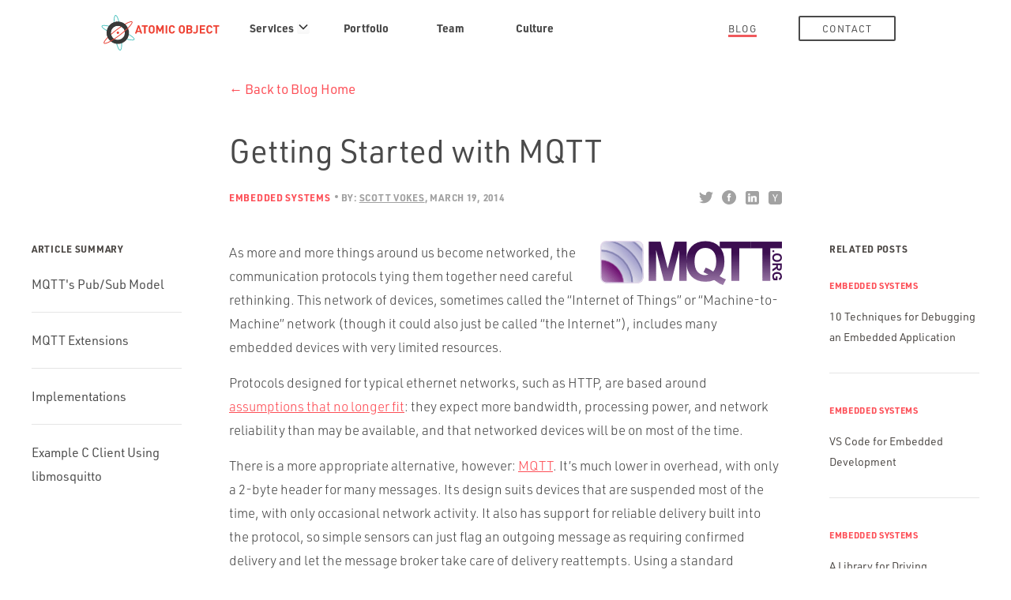

--- FILE ---
content_type: text/html; charset=UTF-8
request_url: https://spin.atomicobject.com/mqtt-protocol-ethernet/
body_size: 21900
content:
<!DOCTYPE html>
<html lang="en-US">

<head>

    <!-- Google Tag Manager -->
    <script>
        (function(w, d, s, l, i) {
            w[l] = w[l] || [];
            w[l].push({
                'gtm.start': new Date().getTime(),
                event: 'gtm.js'
            });
            var f = d.getElementsByTagName(s)[0],
                j = d.createElement(s),
                dl = l != 'dataLayer' ? '&l=' + l : '';
            j.async = true;
            j.src =
                'https://www.googletagmanager.com/gtm.js?id=' + i + dl;
            f.parentNode.insertBefore(j, f);
        })(window, document, 'script', 'dataLayer', 'GTM-KT4K2FF');
    </script>
    <!-- End Google Tag Manager -->

    <meta charset="UTF-8">
    <meta name="viewport" content="width=device-width, initial-scale=1,maximum-scale=1">
    <meta name="git_revision" content="">
    <meta name="ecs_revision" content="">
    <title>Getting Started with MQTT</title>
<link data-rocket-prefetch href="https://scripts.clarity.ms" rel="dns-prefetch">
<link data-rocket-prefetch href="https://www.clarity.ms" rel="dns-prefetch">
<link data-rocket-prefetch href="https://www.googletagmanager.com" rel="dns-prefetch">
<link data-rocket-prefetch href="https://fonts.googleapis.com" rel="dns-prefetch"><link rel="preload" data-rocket-preload as="image" href="https://spin.atomicobject.com/wp-content/uploads/mqttorg.png" fetchpriority="high">
    <link rel="profile" href="http://gmpg.org/xfn/11">
    <link rel="pingback" href="https://spin.atomicobject.com/xmlrpc.php">
    <link rel="icon" type="image/x-icon" href="https://spin.atomicobject.com/wp-content/themes/spin/images/favicon.ico" />

    <!-- Styles -->
    <link data-minify="1" rel="stylesheet" href="https://spin.atomicobject.com/wp-content/cache/min/1/yhb2hqk.css?ver=1765474949">
    <link rel="preconnect" href="https://fonts.gstatic.com">
    <link href="https://fonts.googleapis.com/css2?family=Merriweather:ital,wght@0,300;0,400;1,300;1,400&display=swap" rel="stylesheet">
    
    <!-- WP Head -->
    <meta name='robots' content='index, follow, max-image-preview:large, max-snippet:-1, max-video-preview:-1' />
	<style>img:is([sizes="auto" i], [sizes^="auto," i]) { contain-intrinsic-size: 3000px 1500px }</style>
	
	<!-- This site is optimized with the Yoast SEO plugin v26.8 - https://yoast.com/product/yoast-seo-wordpress/ -->
	<meta name="description" content="The MQTT protocol has lower overhead, suits devices that are suspended most of the time, and has support for reliable delivery built into its protocol." />
	<link rel="canonical" href="https://spin.atomicobject.com/mqtt-protocol-ethernet/" />
	<meta property="og:locale" content="en_US" />
	<meta property="og:type" content="article" />
	<meta property="og:title" content="Getting Started with MQTT" />
	<meta property="og:description" content="The MQTT protocol has lower overhead, suits devices that are suspended most of the time, and has support for reliable delivery built into its protocol." />
	<meta property="og:url" content="https://spin.atomicobject.com/mqtt-protocol-ethernet/" />
	<meta property="og:site_name" content="Atomic Spin" />
	<meta property="article:publisher" content="https://www.facebook.com/atomicobject" />
	<meta property="article:published_time" content="2014-03-19T12:00:47+00:00" />
	<meta property="article:modified_time" content="2016-06-22T16:33:00+00:00" />
	<meta property="og:image" content="https://spin.atomicobject.com/wp-content/uploads/mqttorg.png" />
	<meta name="author" content="Scott Vokes" />
	<meta name="twitter:card" content="summary_large_image" />
	<meta name="twitter:creator" content="@atomicobject" />
	<meta name="twitter:site" content="@atomicobject" />
	<meta name="twitter:label1" content="Written by" />
	<meta name="twitter:data1" content="Scott Vokes" />
	<meta name="twitter:label2" content="Est. reading time" />
	<meta name="twitter:data2" content="5 minutes" />
	<script type="application/ld+json" class="yoast-schema-graph">{"@context":"https://schema.org","@graph":[{"@type":"Article","@id":"https://spin.atomicobject.com/mqtt-protocol-ethernet/#article","isPartOf":{"@id":"https://spin.atomicobject.com/mqtt-protocol-ethernet/"},"author":{"name":"Scott Vokes","@id":"https://spin.atomicobject.com/#/schema/person/6f262aa80f49ee16d84969e3e41cfca6"},"headline":"Getting Started with MQTT","datePublished":"2014-03-19T12:00:47+00:00","dateModified":"2016-06-22T16:33:00+00:00","mainEntityOfPage":{"@id":"https://spin.atomicobject.com/mqtt-protocol-ethernet/"},"wordCount":913,"publisher":{"@id":"https://atomicobject.com/"},"image":{"@id":"https://spin.atomicobject.com/mqtt-protocol-ethernet/#primaryimage"},"thumbnailUrl":"https://spin.atomicobject.com/wp-content/uploads/mqttorg.png","keywords":["embedded"],"articleSection":["Embedded Systems"],"inLanguage":"en-US"},{"@type":"WebPage","@id":"https://spin.atomicobject.com/mqtt-protocol-ethernet/","url":"https://spin.atomicobject.com/mqtt-protocol-ethernet/","name":"Getting Started with MQTT","isPartOf":{"@id":"https://spin.atomicobject.com/#website"},"primaryImageOfPage":{"@id":"https://spin.atomicobject.com/mqtt-protocol-ethernet/#primaryimage"},"image":{"@id":"https://spin.atomicobject.com/mqtt-protocol-ethernet/#primaryimage"},"thumbnailUrl":"https://spin.atomicobject.com/wp-content/uploads/mqttorg.png","datePublished":"2014-03-19T12:00:47+00:00","dateModified":"2016-06-22T16:33:00+00:00","description":"The MQTT protocol has lower overhead, suits devices that are suspended most of the time, and has support for reliable delivery built into its protocol.","inLanguage":"en-US","potentialAction":[{"@type":"ReadAction","target":["https://spin.atomicobject.com/mqtt-protocol-ethernet/"]}]},{"@type":"ImageObject","inLanguage":"en-US","@id":"https://spin.atomicobject.com/mqtt-protocol-ethernet/#primaryimage","url":"https://spin.atomicobject.com/wp-content/uploads/mqttorg.png","contentUrl":"https://spin.atomicobject.com/wp-content/uploads/mqttorg.png","width":230,"height":56},{"@type":"WebSite","@id":"https://spin.atomicobject.com/#website","url":"https://spin.atomicobject.com/","name":"Atomic Spin","description":"Atomic Object’s blog on everything we find fascinating.","publisher":{"@id":"https://atomicobject.com/"},"potentialAction":[{"@type":"SearchAction","target":{"@type":"EntryPoint","urlTemplate":"https://spin.atomicobject.com/?s={search_term_string}"},"query-input":{"@type":"PropertyValueSpecification","valueRequired":true,"valueName":"search_term_string"}}],"inLanguage":"en-US"},{"@type":"Organization","@id":"https://spin.atomicobject.com/#organization","name":"Atomic Object","url":"https://spin.atomicobject.com/","logo":{"@type":"ImageObject","inLanguage":"en-US","@id":"https://spin.atomicobject.com/#/schema/logo/image/","url":"https://spin.atomicobject.com/wp-content/uploads/AO-Logo-Emblem-Color.png","contentUrl":"https://spin.atomicobject.com/wp-content/uploads/AO-Logo-Emblem-Color.png","width":258,"height":244,"caption":"Atomic Object"},"image":{"@id":"https://spin.atomicobject.com/#/schema/logo/image/"},"sameAs":["https://www.facebook.com/atomicobject","https://x.com/atomicobject"]},{"@type":"Person","@id":"https://spin.atomicobject.com/#/schema/person/6f262aa80f49ee16d84969e3e41cfca6","name":"Scott Vokes","image":{"@type":"ImageObject","inLanguage":"en-US","@id":"https://spin.atomicobject.com/#/schema/person/image/","url":"https://secure.gravatar.com/avatar/f16df09607d98ed60fbbdcfab8098572da273dc74f454588b63741e7076ddae2?s=96&d=blank&r=pg","contentUrl":"https://secure.gravatar.com/avatar/f16df09607d98ed60fbbdcfab8098572da273dc74f454588b63741e7076ddae2?s=96&d=blank&r=pg","caption":"Scott Vokes"},"url":"https://spin.atomicobject.com/author/vokes/"}]}</script>
	<!-- / Yoast SEO plugin. -->


<link rel='dns-prefetch' href='//use.typekit.net' />
<link rel='dns-prefetch' href='//cdnjs.cloudflare.com' />
<link rel="alternate" type="application/rss+xml" title="Atomic Spin &raquo; Feed" href="https://spin.atomicobject.com/feed/" />
<link rel="alternate" type="application/rss+xml" title="Atomic Spin &raquo; Comments Feed" href="https://spin.atomicobject.com/comments/feed/" />
<link rel="alternate" type="application/rss+xml" title="Atomic Spin &raquo; Getting Started with MQTT Comments Feed" href="https://spin.atomicobject.com/mqtt-protocol-ethernet/feed/" />
<link rel='stylesheet' id='mci-footnotes-jquery-tooltips-pagelayout-none-css' href='https://spin.atomicobject.com/wp-content/plugins/footnotes/css/footnotes-jqttbrpl0.min.css?ver=2.7.3' type='text/css' media='all' />
<style id='wp-emoji-styles-inline-css' type='text/css'>

	img.wp-smiley, img.emoji {
		display: inline !important;
		border: none !important;
		box-shadow: none !important;
		height: 1em !important;
		width: 1em !important;
		margin: 0 0.07em !important;
		vertical-align: -0.1em !important;
		background: none !important;
		padding: 0 !important;
	}
</style>
<link rel='stylesheet' id='wp-block-library-css' href='https://spin.atomicobject.com/wp-includes/css/dist/block-library/style.min.css?ver=6.8.3' type='text/css' media='all' />
<style id='classic-theme-styles-inline-css' type='text/css'>
/*! This file is auto-generated */
.wp-block-button__link{color:#fff;background-color:#32373c;border-radius:9999px;box-shadow:none;text-decoration:none;padding:calc(.667em + 2px) calc(1.333em + 2px);font-size:1.125em}.wp-block-file__button{background:#32373c;color:#fff;text-decoration:none}
</style>
<style id='safe-svg-svg-icon-style-inline-css' type='text/css'>
.safe-svg-cover{text-align:center}.safe-svg-cover .safe-svg-inside{display:inline-block;max-width:100%}.safe-svg-cover svg{fill:currentColor;height:100%;max-height:100%;max-width:100%;width:100%}

</style>
<style id='global-styles-inline-css' type='text/css'>
:root{--wp--preset--aspect-ratio--square: 1;--wp--preset--aspect-ratio--4-3: 4/3;--wp--preset--aspect-ratio--3-4: 3/4;--wp--preset--aspect-ratio--3-2: 3/2;--wp--preset--aspect-ratio--2-3: 2/3;--wp--preset--aspect-ratio--16-9: 16/9;--wp--preset--aspect-ratio--9-16: 9/16;--wp--preset--color--black: #000000;--wp--preset--color--cyan-bluish-gray: #abb8c3;--wp--preset--color--white: #ffffff;--wp--preset--color--pale-pink: #f78da7;--wp--preset--color--vivid-red: #cf2e2e;--wp--preset--color--luminous-vivid-orange: #ff6900;--wp--preset--color--luminous-vivid-amber: #fcb900;--wp--preset--color--light-green-cyan: #7bdcb5;--wp--preset--color--vivid-green-cyan: #00d084;--wp--preset--color--pale-cyan-blue: #8ed1fc;--wp--preset--color--vivid-cyan-blue: #0693e3;--wp--preset--color--vivid-purple: #9b51e0;--wp--preset--gradient--vivid-cyan-blue-to-vivid-purple: linear-gradient(135deg,rgba(6,147,227,1) 0%,rgb(155,81,224) 100%);--wp--preset--gradient--light-green-cyan-to-vivid-green-cyan: linear-gradient(135deg,rgb(122,220,180) 0%,rgb(0,208,130) 100%);--wp--preset--gradient--luminous-vivid-amber-to-luminous-vivid-orange: linear-gradient(135deg,rgba(252,185,0,1) 0%,rgba(255,105,0,1) 100%);--wp--preset--gradient--luminous-vivid-orange-to-vivid-red: linear-gradient(135deg,rgba(255,105,0,1) 0%,rgb(207,46,46) 100%);--wp--preset--gradient--very-light-gray-to-cyan-bluish-gray: linear-gradient(135deg,rgb(238,238,238) 0%,rgb(169,184,195) 100%);--wp--preset--gradient--cool-to-warm-spectrum: linear-gradient(135deg,rgb(74,234,220) 0%,rgb(151,120,209) 20%,rgb(207,42,186) 40%,rgb(238,44,130) 60%,rgb(251,105,98) 80%,rgb(254,248,76) 100%);--wp--preset--gradient--blush-light-purple: linear-gradient(135deg,rgb(255,206,236) 0%,rgb(152,150,240) 100%);--wp--preset--gradient--blush-bordeaux: linear-gradient(135deg,rgb(254,205,165) 0%,rgb(254,45,45) 50%,rgb(107,0,62) 100%);--wp--preset--gradient--luminous-dusk: linear-gradient(135deg,rgb(255,203,112) 0%,rgb(199,81,192) 50%,rgb(65,88,208) 100%);--wp--preset--gradient--pale-ocean: linear-gradient(135deg,rgb(255,245,203) 0%,rgb(182,227,212) 50%,rgb(51,167,181) 100%);--wp--preset--gradient--electric-grass: linear-gradient(135deg,rgb(202,248,128) 0%,rgb(113,206,126) 100%);--wp--preset--gradient--midnight: linear-gradient(135deg,rgb(2,3,129) 0%,rgb(40,116,252) 100%);--wp--preset--font-size--small: 13px;--wp--preset--font-size--medium: 20px;--wp--preset--font-size--large: 36px;--wp--preset--font-size--x-large: 42px;--wp--preset--spacing--20: 0.44rem;--wp--preset--spacing--30: 0.67rem;--wp--preset--spacing--40: 1rem;--wp--preset--spacing--50: 1.5rem;--wp--preset--spacing--60: 2.25rem;--wp--preset--spacing--70: 3.38rem;--wp--preset--spacing--80: 5.06rem;--wp--preset--shadow--natural: 6px 6px 9px rgba(0, 0, 0, 0.2);--wp--preset--shadow--deep: 12px 12px 50px rgba(0, 0, 0, 0.4);--wp--preset--shadow--sharp: 6px 6px 0px rgba(0, 0, 0, 0.2);--wp--preset--shadow--outlined: 6px 6px 0px -3px rgba(255, 255, 255, 1), 6px 6px rgba(0, 0, 0, 1);--wp--preset--shadow--crisp: 6px 6px 0px rgba(0, 0, 0, 1);}:where(.is-layout-flex){gap: 0.5em;}:where(.is-layout-grid){gap: 0.5em;}body .is-layout-flex{display: flex;}.is-layout-flex{flex-wrap: wrap;align-items: center;}.is-layout-flex > :is(*, div){margin: 0;}body .is-layout-grid{display: grid;}.is-layout-grid > :is(*, div){margin: 0;}:where(.wp-block-columns.is-layout-flex){gap: 2em;}:where(.wp-block-columns.is-layout-grid){gap: 2em;}:where(.wp-block-post-template.is-layout-flex){gap: 1.25em;}:where(.wp-block-post-template.is-layout-grid){gap: 1.25em;}.has-black-color{color: var(--wp--preset--color--black) !important;}.has-cyan-bluish-gray-color{color: var(--wp--preset--color--cyan-bluish-gray) !important;}.has-white-color{color: var(--wp--preset--color--white) !important;}.has-pale-pink-color{color: var(--wp--preset--color--pale-pink) !important;}.has-vivid-red-color{color: var(--wp--preset--color--vivid-red) !important;}.has-luminous-vivid-orange-color{color: var(--wp--preset--color--luminous-vivid-orange) !important;}.has-luminous-vivid-amber-color{color: var(--wp--preset--color--luminous-vivid-amber) !important;}.has-light-green-cyan-color{color: var(--wp--preset--color--light-green-cyan) !important;}.has-vivid-green-cyan-color{color: var(--wp--preset--color--vivid-green-cyan) !important;}.has-pale-cyan-blue-color{color: var(--wp--preset--color--pale-cyan-blue) !important;}.has-vivid-cyan-blue-color{color: var(--wp--preset--color--vivid-cyan-blue) !important;}.has-vivid-purple-color{color: var(--wp--preset--color--vivid-purple) !important;}.has-black-background-color{background-color: var(--wp--preset--color--black) !important;}.has-cyan-bluish-gray-background-color{background-color: var(--wp--preset--color--cyan-bluish-gray) !important;}.has-white-background-color{background-color: var(--wp--preset--color--white) !important;}.has-pale-pink-background-color{background-color: var(--wp--preset--color--pale-pink) !important;}.has-vivid-red-background-color{background-color: var(--wp--preset--color--vivid-red) !important;}.has-luminous-vivid-orange-background-color{background-color: var(--wp--preset--color--luminous-vivid-orange) !important;}.has-luminous-vivid-amber-background-color{background-color: var(--wp--preset--color--luminous-vivid-amber) !important;}.has-light-green-cyan-background-color{background-color: var(--wp--preset--color--light-green-cyan) !important;}.has-vivid-green-cyan-background-color{background-color: var(--wp--preset--color--vivid-green-cyan) !important;}.has-pale-cyan-blue-background-color{background-color: var(--wp--preset--color--pale-cyan-blue) !important;}.has-vivid-cyan-blue-background-color{background-color: var(--wp--preset--color--vivid-cyan-blue) !important;}.has-vivid-purple-background-color{background-color: var(--wp--preset--color--vivid-purple) !important;}.has-black-border-color{border-color: var(--wp--preset--color--black) !important;}.has-cyan-bluish-gray-border-color{border-color: var(--wp--preset--color--cyan-bluish-gray) !important;}.has-white-border-color{border-color: var(--wp--preset--color--white) !important;}.has-pale-pink-border-color{border-color: var(--wp--preset--color--pale-pink) !important;}.has-vivid-red-border-color{border-color: var(--wp--preset--color--vivid-red) !important;}.has-luminous-vivid-orange-border-color{border-color: var(--wp--preset--color--luminous-vivid-orange) !important;}.has-luminous-vivid-amber-border-color{border-color: var(--wp--preset--color--luminous-vivid-amber) !important;}.has-light-green-cyan-border-color{border-color: var(--wp--preset--color--light-green-cyan) !important;}.has-vivid-green-cyan-border-color{border-color: var(--wp--preset--color--vivid-green-cyan) !important;}.has-pale-cyan-blue-border-color{border-color: var(--wp--preset--color--pale-cyan-blue) !important;}.has-vivid-cyan-blue-border-color{border-color: var(--wp--preset--color--vivid-cyan-blue) !important;}.has-vivid-purple-border-color{border-color: var(--wp--preset--color--vivid-purple) !important;}.has-vivid-cyan-blue-to-vivid-purple-gradient-background{background: var(--wp--preset--gradient--vivid-cyan-blue-to-vivid-purple) !important;}.has-light-green-cyan-to-vivid-green-cyan-gradient-background{background: var(--wp--preset--gradient--light-green-cyan-to-vivid-green-cyan) !important;}.has-luminous-vivid-amber-to-luminous-vivid-orange-gradient-background{background: var(--wp--preset--gradient--luminous-vivid-amber-to-luminous-vivid-orange) !important;}.has-luminous-vivid-orange-to-vivid-red-gradient-background{background: var(--wp--preset--gradient--luminous-vivid-orange-to-vivid-red) !important;}.has-very-light-gray-to-cyan-bluish-gray-gradient-background{background: var(--wp--preset--gradient--very-light-gray-to-cyan-bluish-gray) !important;}.has-cool-to-warm-spectrum-gradient-background{background: var(--wp--preset--gradient--cool-to-warm-spectrum) !important;}.has-blush-light-purple-gradient-background{background: var(--wp--preset--gradient--blush-light-purple) !important;}.has-blush-bordeaux-gradient-background{background: var(--wp--preset--gradient--blush-bordeaux) !important;}.has-luminous-dusk-gradient-background{background: var(--wp--preset--gradient--luminous-dusk) !important;}.has-pale-ocean-gradient-background{background: var(--wp--preset--gradient--pale-ocean) !important;}.has-electric-grass-gradient-background{background: var(--wp--preset--gradient--electric-grass) !important;}.has-midnight-gradient-background{background: var(--wp--preset--gradient--midnight) !important;}.has-small-font-size{font-size: var(--wp--preset--font-size--small) !important;}.has-medium-font-size{font-size: var(--wp--preset--font-size--medium) !important;}.has-large-font-size{font-size: var(--wp--preset--font-size--large) !important;}.has-x-large-font-size{font-size: var(--wp--preset--font-size--x-large) !important;}
:where(.wp-block-post-template.is-layout-flex){gap: 1.25em;}:where(.wp-block-post-template.is-layout-grid){gap: 1.25em;}
:where(.wp-block-columns.is-layout-flex){gap: 2em;}:where(.wp-block-columns.is-layout-grid){gap: 2em;}
:root :where(.wp-block-pullquote){font-size: 1.5em;line-height: 1.6;}
</style>
<link data-minify="1" rel='stylesheet' id='custom-typekit-css-css' href='https://spin.atomicobject.com/wp-content/cache/min/1/yhb2hqk.css?ver=1765474949' type='text/css' media='all' />
<link data-minify="1" rel='stylesheet' id='wpa-css-css' href='https://spin.atomicobject.com/wp-content/cache/min/1/wp-content/plugins/honeypot/includes/css/wpa.css?ver=1765474949' type='text/css' media='all' />
<link data-minify="1" rel='stylesheet' id='stcr-style-css' href='https://spin.atomicobject.com/wp-content/cache/min/1/wp-content/plugins/subscribe-to-comments-reloaded/includes/css/stcr-style.css?ver=1765474949' type='text/css' media='all' />
<link data-minify="1" rel='stylesheet' id='orgseries-default-css-css' href='https://spin.atomicobject.com/wp-content/cache/min/1/wp-content/plugins/organize-series/orgSeries.css?ver=1765474949' type='text/css' media='all' />
<link data-minify="1" rel='stylesheet' id='pps-post-list-box-frontend-css' href='https://spin.atomicobject.com/wp-content/cache/min/1/wp-content/plugins/organize-series/addons/post-list-box/assets/css/post-list-box-frontend.css?ver=1765474949' type='text/css' media='all' />
<link data-minify="1" rel='stylesheet' id='spin_styles-css' href='https://spin.atomicobject.com/wp-content/cache/min/1/wp-content/themes/spin/style.css?ver=1765474949' type='text/css' media='all' />
<link data-minify="1" rel='stylesheet' id='fontawesome-theme-css' href='https://spin.atomicobject.com/wp-content/cache/min/1/ajax/libs/font-awesome/6.1.1/css/all.min.css?ver=1765474949' type='text/css' media='all' />
<link data-minify="1" rel='stylesheet' id='allmedia-css' href='https://spin.atomicobject.com/wp-content/cache/min/1/wp-content/themes/spin/css/allmedia.css?ver=1765474949' type='text/css' media='all' />
<link data-minify="1" rel='stylesheet' id='custom-css' href='https://spin.atomicobject.com/wp-content/cache/min/1/wp-content/themes/spin/css/custom.css?ver=1765474949' type='text/css' media='all' />
<link data-minify="1" rel='stylesheet' id='pps-series-post-details-frontend-css' href='https://spin.atomicobject.com/wp-content/cache/min/1/wp-content/plugins/organize-series/addons/post-details/assets/css/series-post-details-frontend.css?ver=1765474949' type='text/css' media='all' />
<link data-minify="1" rel='stylesheet' id='pps-series-post-navigation-frontend-css' href='https://spin.atomicobject.com/wp-content/cache/min/1/wp-content/plugins/organize-series/addons/post-navigation/assets/css/post-navigation-frontend.css?ver=1765474949' type='text/css' media='all' />
<link data-minify="1" rel='stylesheet' id='dashicons-css' href='https://spin.atomicobject.com/wp-content/cache/min/1/wp-includes/css/dashicons.min.css?ver=1765474949' type='text/css' media='all' />
<style id='rocket-lazyload-inline-css' type='text/css'>
.rll-youtube-player{position:relative;padding-bottom:56.23%;height:0;overflow:hidden;max-width:100%;}.rll-youtube-player:focus-within{outline: 2px solid currentColor;outline-offset: 5px;}.rll-youtube-player iframe{position:absolute;top:0;left:0;width:100%;height:100%;z-index:100;background:0 0}.rll-youtube-player img{bottom:0;display:block;left:0;margin:auto;max-width:100%;width:100%;position:absolute;right:0;top:0;border:none;height:auto;-webkit-transition:.4s all;-moz-transition:.4s all;transition:.4s all}.rll-youtube-player img:hover{-webkit-filter:brightness(75%)}.rll-youtube-player .play{height:100%;width:100%;left:0;top:0;position:absolute;background:url(https://spin.atomicobject.com/wp-content/plugins/rocket-lazy-load/assets/img/youtube.png) no-repeat center;background-color: transparent !important;cursor:pointer;border:none;}
</style>
<script type="text/javascript" src="https://spin.atomicobject.com/wp-includes/js/jquery/jquery.min.js?ver=3.7.1" id="jquery-core-js" data-rocket-defer defer></script>
<script type="text/javascript" src="https://spin.atomicobject.com/wp-includes/js/jquery/jquery-migrate.min.js?ver=3.4.1" id="jquery-migrate-js" data-rocket-defer defer></script>
<script type="text/javascript" src="https://spin.atomicobject.com/wp-content/plugins/footnotes/js/jquery.tools.min.js?ver=1.2.7.redacted.2" id="mci-footnotes-jquery-tools-js" data-rocket-defer defer></script>
<script data-minify="1" type="text/javascript" src="https://spin.atomicobject.com/wp-content/cache/min/1/wp-content/themes/spin/js/prism.js?ver=1765474949" id="spin_prism-js" data-rocket-defer defer></script>
<script data-minify="1" type="text/javascript" src="https://spin.atomicobject.com/wp-content/cache/min/1/wp-content/themes/spin/scripts.js?ver=1765474949" id="spin_scripts-js" data-rocket-defer defer></script>
<link rel="https://api.w.org/" href="https://spin.atomicobject.com/wp-json/" /><link rel="alternate" title="JSON" type="application/json" href="https://spin.atomicobject.com/wp-json/wp/v2/posts/106378" /><link rel="EditURI" type="application/rsd+xml" title="RSD" href="https://spin.atomicobject.com/xmlrpc.php?rsd" />
<link rel='shortlink' href='https://spin.atomicobject.com/?p=106378' />
<link rel="alternate" title="oEmbed (JSON)" type="application/json+oembed" href="https://spin.atomicobject.com/wp-json/oembed/1.0/embed?url=https%3A%2F%2Fspin.atomicobject.com%2Fmqtt-protocol-ethernet%2F" />
<link rel="alternate" title="oEmbed (XML)" type="text/xml+oembed" href="https://spin.atomicobject.com/wp-json/oembed/1.0/embed?url=https%3A%2F%2Fspin.atomicobject.com%2Fmqtt-protocol-ethernet%2F&#038;format=xml" />
<link rel="icon" href="https://spin.atomicobject.com/wp-content/uploads/cropped-AO-Favicon-512-32x32.png" sizes="32x32" />
<link rel="icon" href="https://spin.atomicobject.com/wp-content/uploads/cropped-AO-Favicon-512-192x192.png" sizes="192x192" />
<link rel="apple-touch-icon" href="https://spin.atomicobject.com/wp-content/uploads/cropped-AO-Favicon-512-180x180.png" />
<meta name="msapplication-TileImage" content="https://spin.atomicobject.com/wp-content/uploads/cropped-AO-Favicon-512-270x270.png" />
		<style type="text/css" id="wp-custom-css">
			.nav-link-holder.hiring {
	opacity: 0;
	visibility: hidden;
}
li.ai-design-color a::before {
	background-color: #A5488B;
}
.subscribe-section {
    display: none;
}
/* Mobile blog grid/links */
@media only screen and (max-width: 767px) {
  .category .category-archive-grid .content-part {
    order: 1;
  }
	.category .category-archive-grid .category-list-side {
		order: 2;
		margin-top: 60px;
	}
}		</style>
		<noscript><style id="rocket-lazyload-nojs-css">.rll-youtube-player, [data-lazy-src]{display:none !important;}</style></noscript>
<style type="text/css" media="all">
.footnotes_reference_container {margin-top: 24px !important; margin-bottom: 0px !important;}
.footnote_container_prepare > p {border-bottom: 1px solid #aaaaaa !important;}
.footnote_tooltip { font-size: 13px !important; background-color: #ffffff !important; border-width: 1px !important; border-style: solid !important; border-color: #ffffff !important; -webkit-box-shadow: 2px 2px 11px #dbdbdb; -moz-box-shadow: 2px 2px 11px #dbdbdb; box-shadow: 2px 2px 11px #dbdbdb;}
.footnote_plugin_tooltip_text {
    top: 0.4em !important;
}

</style>

    <style>
        .nav-link-w-subnav {
            position: relative;
        }
        .nav-link-w-subnav .nav-link-w-subnav-wrap {
            position: relative;
            padding-right: 20px;
        }
        .nav-link-w-subnav .sub-nav {
            background-color: #ffffff;
            box-shadow: 0 2px 5px #59595963;
            position: absolute;
            left: -10rem;
            top: 47px;
            display: none;
            width: 533px;
        }
        .nav-link-w-subnav.active .sub-nav {
            display: block;
        }
        .nav-link-w-subnav:hover .sub-nav {
            display: block;
        }
        .nav-link-w-subnav #spin-services-dropdown-btn {
            background-color: transparent;
            border: 0;
            padding: 0;
            position: absolute;
            top: 4px;
            right: 0;
        }
        .nav-link-w-subnav .sub-nav li {
            text-align: left;
        }
        .nav-link-w-subnav .sub-nav__wrap {
            grid-column-gap: 2.5rem;
            grid-row-gap: .5rem;
            grid-template-rows: auto;
            grid-template-columns: 1fr 1fr 1fr;
            grid-auto-columns: 1fr;
            padding: 1.6rem;
            display: grid;
        }
        .nav-link-w-subnav .sub-nav__wrap ul {
            min-width: auto;
            margin: 0;
        }
        .nav-link-w-subnav .sub-nav__wrap ul:first-child {
            min-width: 200px;
        }
        .nav-link-w-subnav .sub-nav__wrap span { 
            padding: 8px 16px 8px 0;
        }
        .nav-link-w-subnav .sub-nav__wrap a {
            padding: 8px 16px 8px 0;
            font-weight: 400;
            line-height: 1;
        }
        .nav-link-w-subnav .sub-nav__wrap a:focus {
            color: #f0595c !important;
            text-decoration: underline;
        }
        .nav-link-w-subnav > a svg {
            padding-top: 4px;
            margin-left: 3px;
        }
        .nav-link-w-subnav .sub-nav__wrap li {
            margin-bottom: 8px;
            padding: 0;
        }
        .nav-link-w-subnav .sub-nav__wrap li:first-child a {
            text-decoration: underline;
        }
        .nav-link-w-subnav .sub-nav__wrap a:after {
            content: none !important;
        }

        /* mobile nav */ 
        #mobile-nav .nav-link-holder--dropdown ul {
            padding: 0;
            margin: 0 auto 10px auto;
            max-width: 500px;
        }
        #mobile-nav .nav-link-holder--dropdown ul li {
            text-align: center;
            font-weight: 400;
            padding-left: 0;
        }
        #mobile-nav .nav-link-holder--dropdown ul li a {
            display: inline-block;
        }
        #mobile-nav button.nav-link-holder--dropdown-button {
            background-color: transparent;
            box-shadow: none;
            border: 0;
            color: #ffffff;
            display: block;
            font-size: 17px;
            font-weight: bold;
            height: 80px;
            vertical-align: middle;
            width: 100%;
        }
        .nav-link-holder--dropdown ul {
            display: none;
        }
        .nav-link-holder--dropdown.active ul {
            display: block;
        }
    </style>

<style id="rocket-lazyrender-inline-css">[data-wpr-lazyrender] {content-visibility: auto;}</style><meta name="generator" content="WP Rocket 3.20.3" data-wpr-features="wpr_defer_js wpr_minify_js wpr_preconnect_external_domains wpr_automatic_lazy_rendering wpr_oci wpr_minify_css wpr_preload_links wpr_desktop" /></head>


<body class="wp-singular post-template-default single single-post postid-106378 single-format-standard wp-theme-spin group-blog category-slug-platforms-languages category-child-slug-embedded-systems" data-has-drawer="true">
    <!-- Google Tag Manager (noscript) -->
    <noscript><iframe src="https://www.googletagmanager.com/ns.html?id=GTM-KT4K2FF" height="0" width="0" style="display:none;visibility:hidden"></iframe></noscript>
    <!-- End Google Tag Manager (noscript) -->

    <div  id="border-top" class="borders border-h"></div>
    <div  id="border-left" class="borders border-v"></div>
    <div  id="border-right" class="borders border-v"></div>
    <div  id="border-bottom" class="borders border-h"></div>


    <div  id="mobile-header">
        <a href="https://atomicobject.com/">
            <img src="https://spin.atomicobject.com/wp-content/themes/spin/images/ao-wordmark-logo.svg" alt="Atomic Object" class="mobile-wordmark-logo" width="235" height="71" />
        </a>
        <a href="#mobile-nav" id="mobile-nav-trigger" data-toggle="#mobile-nav">
            <img src="https://spin.atomicobject.com/wp-content/themes/spin/images/icon-mobile-menu.svg" alt="Show Nav" width="20" height="15" />
        </a>
    </div>

    <nav id="mobile-nav">
        <div class="mobile-nav-close-wrap">
            <img src="https://spin.atomicobject.com/wp-content/themes/spin/images/icon-mobile-close.svg" alt="Close Menu" id="icon-mobile-close" class="mobile-nav-close" data-toggle="#mobile-nav" width="15" height="15" />
        </div>

        <div class='nav-link-holder'>
            <a href="/" class="backlink">
                &lt; Blog Home
            </a>
        </div>
        <div class="nav-link-holder">
            <a href="https://atomicobject.com/">
                Atomic Object
            </a>
        </div>
        <div class="nav-link-holder nav-link-holder--dropdown">
            <button type="button" class="nav-link-holder--dropdown-button" id="mobile-dropdown-btn--offerings" aria-expanded="false" aria-controls="mobile-dropdown--offerings">
                Offerings <svg width="16" height="16" viewBox="0 0 16 16" fill="none" xmlns="http://www.w3.org/2000/svg"><path fill-rule="evenodd" clip-rule="evenodd" d="M2.55806 6.29544C2.46043 6.19781 2.46043 6.03952 2.55806 5.94189L3.44195 5.058C3.53958 4.96037 3.69787 4.96037 3.7955 5.058L8.00001 9.26251L12.2045 5.058C12.3021 4.96037 12.4604 4.96037 12.5581 5.058L13.4419 5.94189C13.5396 6.03952 13.5396 6.19781 13.4419 6.29544L8.17678 11.5606C8.07915 11.6582 7.92086 11.6582 7.82323 11.5606L2.55806 6.29544Z" fill="currentColor"></path></svg>
            </button>
            <ul class="mobile-dropdown" id="mobile-dropdown--offerings" aria-labelledby="mobile-dropdown-btn--offerings">
                <li>
                    <a href="https://atomicobject.com/offerings/ai-software-development">
                        AI Software Development
                    </a>
                </li>
                <li>
                    <a href="https://atomicobject.com/offerings/new-product-development">
                        New Product Development
                    </a>
                </li>
                <li>
                    <a href="https://atomicobject.com/offerings/product-enhancement">
                        Product Enhancement
                    </a>
                </li>
                <li>
                    <a href="https://atomicobject.com/offerings/product-modernization">
                        Product Modernization
                    </a>
                </li>
            </ul>
        </div>

        <div class="nav-link-holder nav-link-holder--dropdown"> 
            <button type="button" class="nav-link-holder--dropdown-button" id="mobile-dropdown-btn--platforms" aria-expanded="false" aria-controls="mobile-dropdown--platforms">
                Platforms <svg width="16" height="16" viewBox="0 0 16 16" fill="none" xmlns="http://www.w3.org/2000/svg"><path fill-rule="evenodd" clip-rule="evenodd" d="M2.55806 6.29544C2.46043 6.19781 2.46043 6.03952 2.55806 5.94189L3.44195 5.058C3.53958 4.96037 3.69787 4.96037 3.7955 5.058L8.00001 9.26251L12.2045 5.058C12.3021 4.96037 12.4604 4.96037 12.5581 5.058L13.4419 5.94189C13.5396 6.03952 13.5396 6.19781 13.4419 6.29544L8.17678 11.5606C8.07915 11.6582 7.92086 11.6582 7.82323 11.5606L2.55806 6.29544Z" fill="currentColor"></path></svg>
            </button>
            <ul class="mobile-dropdown" id="mobile-dropdown--platforms" aria-labelledby="mobile-dropdown-btn--platforms">
                <li>
                    <a href="https://atomicobject.com/platforms/web-app-development">
                        Web App
                    </a>
                </li>
                <li>
                    <a href="https://atomicobject.com/platforms/mobile-app-development">
                        Mobile App
                    </a>
                </li>
                <li>
                    <a href="https://atomicobject.com/platforms/iot-software-development">
                        IoT Software
                    </a>
                </li>
                <li>
                    <a href="https://atomicobject.com/platforms/desktop-app-development">
                        Desktop App
                    </a>
                </li>
                <li>
                    <a href="https://atomicobject.com/platforms/cloud-powered-software">
                        Cloud
                    </a>
                </li>
            </ul>
        </div>

        <div class="nav-link-holder nav-link-holder--dropdown">
            <button type="button" class="nav-link-holder--dropdown-button" id="mobile-dropdown-btn--industries" aria-expanded="false" aria-controls="mobile-dropdown--industries">
                Industries <svg width="16" height="16" viewBox="0 0 16 16" fill="none" xmlns="http://www.w3.org/2000/svg"><path fill-rule="evenodd" clip-rule="evenodd" d="M2.55806 6.29544C2.46043 6.19781 2.46043 6.03952 2.55806 5.94189L3.44195 5.058C3.53958 4.96037 3.69787 4.96037 3.7955 5.058L8.00001 9.26251L12.2045 5.058C12.3021 4.96037 12.4604 4.96037 12.5581 5.058L13.4419 5.94189C13.5396 6.03952 13.5396 6.19781 13.4419 6.29544L8.17678 11.5606C8.07915 11.6582 7.92086 11.6582 7.82323 11.5606L2.55806 6.29544Z" fill="currentColor"></path></svg>
            </button>
            <ul class="mobile-dropdown" id="mobile-dropdown--industries" aria-labelledby="mobile-dropdown-btn--industries">
                <li>
                    <a href="https://atomicobject.com/industries/custom-healthcare-software">
                        Healthcare
                    </a>
                </li>
                <li>
                    <a href="https://atomicobject.com/industries/custom-financial-services-software">
                        Financial Services
                    </a>
                </li>
                <li>
                    <a href="https://atomicobject.com/industries/custom-edtech-software">
                        Education
                    </a>
                </li>
                <li>
                    <a href="https://atomicobject.com/industries/custom-insurance-software">
                        Insurance
                    </a>
                </li>
                <li>
                    <a href="https://atomicobject.com/industries">
                        <em>See more...</em>
                    </a>
                </li>
            </ul>
        </div>

                    <div class="nav-link-holder">
                <a href="https://atomicobject.com/portfolio">
                    Portfolio                </a>
            </div>
                    <div class="nav-link-holder">
                <a href="https://atomicobject.com/team">
                    Team                </a>
            </div>
                    <div class="nav-link-holder">
                <a href="https://atomicobject.com/culture">
                    Culture                </a>
            </div>
                    <div class="nav-link-holder">
                <a href="https://atomicobject.com/contact">
                    Contact                </a>
            </div>
                <!-- <div class="nav-link-holder hiring">
            <a href="https://atomicobject.com/careers">
                We're Hiring
            </a>
        </div> -->
    </nav>

    <nav id="main-nav" class="main-nav">
        <div id="top-nav">
            <div class="main-nav-inner">
                <a href="https://atomicobject.com/" class="logo wordmark">
                    <img src="https://spin.atomicobject.com/wp-content/themes/spin/images/ao-wordmark-white.svg" alt="Atomic Object" class="white" width="300" height="91" />
                    <img src="https://spin.atomicobject.com/wp-content/themes/spin/images/ao-wordmark-logo.svg" alt="Atomic Object" class="color" width="150" height="45" />
                </a>

                                <div class="nav-link-holder nav-link-w-subnav">
                    <div class="nav-link-w-subnav-wrap">
                        <a class="nav-link-w-subnav__link" href="https://atomicobject.com/services">
                            Services
                        </a>
                        <button type="button" id="spin-services-dropdown-btn" aria-expanded="false" aria-controls="spin-services-dropdown">
                            <span class="screen-reader-text">Services links</span> 
                            <svg width="16" height="16" viewBox="0 0 16 16" fill="none" xmlns="http://www.w3.org/2000/svg"><path fill-rule="evenodd" clip-rule="evenodd" d="M2.55806 6.29544C2.46043 6.19781 2.46043 6.03952 2.55806 5.94189L3.44195 5.058C3.53958 4.96037 3.69787 4.96037 3.7955 5.058L8.00001 9.26251L12.2045 5.058C12.3021 4.96037 12.4604 4.96037 12.5581 5.058L13.4419 5.94189C13.5396 6.03952 13.5396 6.19781 13.4419 6.29544L8.17678 11.5606C8.07915 11.6582 7.92086 11.6582 7.82323 11.5606L2.55806 6.29544Z" fill="currentColor"></path></svg>
                        </button>
                    </div>
                    <div class="sub-nav" aria-labelledby="spin-services-dropdown-btn" id="spin-services-dropdown">
                        <div class="sub-nav__wrap">
                            <ul class="navbar_dropdown-wrapper">
                                <li>
                                    <span><strong>Offerings</strong></span>
                                </li>
                                <li>
                                    <a href="https://atomicobject.com/offerings/ai-software-development">
                                        AI Software Development
                                    </a>
                                </li>
                                <li>
                                    <a href="https://atomicobject.com/offerings/new-product-development">
                                        New Product Development
                                    </a>
                                </li>
                                <li>
                                    <a href="https://atomicobject.com/offerings/product-enhancement">
                                        Product Enhancement
                                    </a>
                                </li>
                                <li>
                                    <a href="https://atomicobject.com/offerings/product-modernization">
                                        Product Modernization
                                    </a>
                                </li>
                            </ul>
                            <ul class="navbar_dropdown-wrapper">
                                <li>
                                    <a href="https://atomicobject.com/platforms">
                                        <strong>Platforms</strong>
                                    </a>
                                </li>
                                <li>
                                    <a href="https://atomicobject.com/platforms/web-app-development">
                                        Web App
                                    </a>
                                </li>
                                <li>
                                    <a href="https://atomicobject.com/platforms/mobile-app-development">
                                        Mobile App
                                    </a>
                                </li>
                                <li>
                                    <a href="https://atomicobject.com/platforms/iot-software-development">
                                        IoT Software
                                    </a>
                                </li>
                                <li>
                                    <a href="https://atomicobject.com/platforms/desktop-app-development">
                                        Desktop App
                                    </a>
                                </li>
                                <li>
                                    <a href="https://atomicobject.com/platforms/cloud-powered-software">
                                        Cloud
                                    </a>
                                </li>
                            </ul>
                            <ul class="navbar_dropdown-wrapper">
                                <li>
                                    <a href="https://atomicobject.com/industries">
                                        <strong>Industries</strong>
                                    </a>
                                </li>
                                <li>
                                    <a href="https://atomicobject.com/industries/custom-healthcare-software">
                                        Healthcare
                                    </a>
                                </li>
                                <li>
                                    <a href="https://atomicobject.com/industries/custom-financial-services-software">
                                        Financial Services
                                    </a>
                                </li>
                                <li>
                                    <a href="https://atomicobject.com/industries/custom-edtech-software">
                                        Education
                                    </a>
                                </li>
                                <li>
                                    <a href="https://atomicobject.com/industries/custom-insurance-software">
                                        Insurance
                                    </a>
                                </li>
                                <li>
                                    <a href="https://atomicobject.com/industries">
                                        <em>See more...</em>
                                    </a>
                                </li>
                            </ul>
                        </div>
                    </div>
                </div>
                <div class="nav-link-holder">
                    <a href="https://atomicobject.com/portfolio">
                        Portfolio
                    </a>
                </div>
                <div class="nav-link-holder">
                    <a href="https://atomicobject.com/team">
                        Team
                    </a>
                </div>
                <div class="nav-link-holder">
                    <a href="https://atomicobject.com/culture">
                        Culture
                    </a>
                </div>

                <!-- <div class="nav-link-holder hiring">
                    <a href="https://atomicobject.com/careers">
                        We're Hiring
                    </a>
                </div> -->

                <div class="nav-link-holder blog">
                    <a href="/" class="current">
                        Blog
                    </a>
                </div>

                <div class="nav-link-holder contact">
                    <a href="https://atomicobject.com/contact" class="button">
                        Contact
                    </a>
                </div>
            </div>
        </div><!-- /#top-nav -->

       <div id="fixed-nav" class="animated">
            <div class="main-nav-inner">
                <a href="https://atomicobject.com/" class="logo symbol">
                    <img src="https://spin.atomicobject.com/wp-content/themes/spin/images/ao-symbol-red.svg" alt="Atomic Object" width="60" height="60" />
                </a>

                                    <div class="nav-link-holder">
                        <a href="https://atomicobject.com/services">
                            Services                        </a>
                    </div>
                                    <div class="nav-link-holder">
                        <a href="https://atomicobject.com/portfolio">
                            Portfolio                        </a>
                    </div>
                                    <div class="nav-link-holder">
                        <a href="https://atomicobject.com/team">
                            Team                        </a>
                    </div>
                                    <div class="nav-link-holder">
                        <a href="https://atomicobject.com/culture">
                            Culture                        </a>
                    </div>
                
                <div class="nav-link-holder hiring">
                    <a href="https://atomicobject.com/careers">
                        We're Hiring
                    </a>
                </div>

                <div class="nav-link-holder blog">
                    <a href="/" class="current">
                        Blog
                    </a>
                </div>

                <div class="nav-link-holder contact">
                    <a href="https://atomicobject.com/contact" class="button">
                        Contact
                    </a>
                </div>
            </div>
        </div><!-- /#fixed-nav -->
    </nav><!-- /#main-nav --> 


    <div  id="page" class="hfeed site">
        

        <div  id="content" class="site-content">

        <script>
            window.addEventListener('load', function () {
                if(document.querySelector('.nav-link-holder--dropdown-button')) {
                    const mobileDropdownBtns = document.querySelectorAll('.nav-link-holder--dropdown-button');

                    mobileDropdownBtns.forEach((btn) => {
                        btn.addEventListener('click', function() {
                            const parent = this.parentElement;
                            const isActive = parent.classList.contains('active');
                            if(isActive) {
                                btn.querySelector('svg').style.transform = 'rotate(0deg)';
                                parent.classList.remove('active');
                                btn.setAttribute('aria-expanded', false);
                            } else {
                                parent.classList.add('active');
                                btn.querySelector('svg').style.transform = 'rotate(180deg)';
                                btn.setAttribute('aria-expanded', true);
                            }
                        });
                    });
                }
                if(document.getElementById('spin-services-dropdown-btn')) {
                    const desktopDropdownBtn = document.getElementById('spin-services-dropdown-btn');

                    function handleEvent(e) {
                        if(desktopDropdownBtn.classList.contains('active')) {
                            desktopDropdownBtn.parentElement.parentElement.classList.remove('active');
                            desktopDropdownBtn.classList.remove('active');
                            desktopDropdownBtn.setAttribute('aria-expanded', false);
                        } else {
                            desktopDropdownBtn.parentElement.parentElement.classList.add('active');
                            desktopDropdownBtn.classList.add('active');
                            desktopDropdownBtn.setAttribute('aria-expanded', true);
                        }
                    }

                    desktopDropdownBtn.addEventListener('click', handleEvent);

                    if(document.querySelector('.nav-link-w-subnav__link')) {
                        document.querySelector('.nav-link-w-subnav__link').addEventListener('focus', handleEvent);
                        document.querySelector('.nav-link-w-subnav__link').addEventListener('blur', () => handleEvent);
                    }   
                }
            });
        </script>

	
<div  id="primary" class="primary content-area">

	
	<main id="main" class="site-main" role="main">


		<article id="post-106378" class="entry single-article post-106378 post type-post status-publish format-standard hentry category-embedded-systems tag-embedded">

			<header class="entry-header">

				<div class="back-link-container">
					<a href="/">← Back to Blog Home</a>
				</div>

				<h1 itemprop="name headline" class="entry-title">
					Getting Started with MQTT				</h1>

				<div class="entry-top-bar">

					<div class="entry-top-bar-left">
						<div itemprop="category" content="" class="post-date"><span class="category-meta category-slug-platforms-languages"><a href="https://spin.atomicobject.com/platforms-languages/embedded-systems/" rel="category tag">Embedded Systems</a></span></div>

						<div class="authors">
							
		<div class="post-author">
			by: <a href="/author/vokes/"><span><span>Scott Vokes</span></span></a>
		</div>
																						<div itemprop="datePublished" content="2014-03-19" class="post-date">March 19, 2014</div>
						</div>


					</div>
					<div class="entry-top-bar-right">
						<div class="top-entry-share"><ul class="social-icon-list entry-share-links"><li class="social-icon-list-item entry-share-link twitter"><a href="//twitter.com/intent/tweet?text=Getting Started with MQTT&url=https://spin.atomicobject.com/mqtt-protocol-ethernet/%23.VNUemPABEaM.twitter&related=" data-popup="social-share">Twitter</a></li><li class="social-icon-list-item entry-share-link facebook"><a href="//www.facebook.com/sharer/sharer.php?u=https://spin.atomicobject.com/mqtt-protocol-ethernet/%23.VNUemgHMI00.facebook" data-popup="social-share">Facebook</a></li><li class="social-icon-list-item entry-share-link linkedin"><a href="//www.linkedin.com/shareArticle?mini=true&url=https://spin.atomicobject.com/mqtt-protocol-ethernet/%23.VNUeuSKf2A4.linkedin&title=Getting Started with MQTT&ro=false&summary=&source=" data-popup="social-share">Linkedin</a></li><li class="social-icon-list-item entry-share-link hackernews"><a href="//news.ycombinator.com/submitlink?u=https://spin.atomicobject.com/mqtt-protocol-ethernet/%23.VNUdMcs6UCk.hackernews&t=Getting Started with MQTT" data-popup="social-share">Hackernews</a></li></ul></div>					</div>
				</div>
				<!-- .entry-meta -->

			</header>
			<!-- .entry-header -->

			

			<div itemprop="articleBody" class="entry-content">

				
				<div class="single-article-summary">

					<div class="as-summary-list">
													<h3>Article summary</h3>
						
						<ul>
															<li><a href="#summary-0">MQTT's Pub/Sub Model</a></li>
																							<li><a href="#summary-1">MQTT Extensions</a></li>
																							<li><a href="#summary-2">Implementations</a></li>
																							<li><a href="#summary-3">Example C Client Using libmosquitto</a></li>
																					</ul>
					</div>

									</div>

				<div class="inner-content">

					<p><a href="https://mqtt.org/"><img fetchpriority="high" decoding="async" src="https://spin.atomicobject.com/wp-content/uploads/mqttorg.png" alt="mqttorg" width="230" height="56" class="alignright size-full wp-image-106823" /></a>As more and more things around us become networked, the communication protocols tying them together need careful rethinking. This network of devices, sometimes called the &ldquo;Internet of Things&rdquo; or &ldquo;Machine-to-Machine&rdquo; network (though it could also just be called &ldquo;the Internet&rdquo;), includes many embedded devices with very limited resources. </p>
<p>Protocols designed for typical ethernet networks, such as HTTP, are based around <a href="https://www.iotworld.com/author.asp?section_id=3224&amp;doc_id=562380">assumptions that no longer fit</a>: they expect more bandwidth, processing power, and network reliability than may be available, and that networked devices will be on most of the time.</p>
<p>There is a more appropriate alternative, however: <a href="https://mqtt.org/">MQTT</a>. It&rsquo;s much lower in overhead, with only a 2-byte header for many messages. Its design suits devices that are suspended most of the time, with only occasional network activity. It also has support for reliable delivery built into the protocol, so simple sensors can just flag an outgoing message as requiring confirmed delivery and let the message broker take care of delivery reattempts. Using a standard messaging protocol for all communication also greatly reduces the surface area for possible security vulnerabilities.  <span id="more-106378"></span></p>
<h2>MQTT&#8217;s Pub/Sub Model</h2>
<p>MQTT is based on a <a href="https://en.wikipedia.org/wiki/Publish%E2%80%93subscribe_pattern">pub/sub</a> (publisher/subscriber) model, which helps <a href="https:/message-oriented-programming/">decouple</a> who is communicating from what messages are available. Rather than being resource based, like HTTP, messages are organized around a tree of topics, and clients can subscribe to messages delivered to particular topics or groups of topics. </p>
<p>Specific clients can come and go, as long as the topics used to communicate are loosely agreed upon. Messages posted to new topics will automatically create branches in the tree as necessary, so the set of topics used can evolve over time.</p>
<h2>MQTT Extensions</h2>
<p>MQTT adds a few extensions to the pub/sub model, which make it significantly more expressive. </p>
<p>First, messages are published with a Quality of Service (QoS) level, which specifies delivery requirements. An embedded system sets a couple bits in the message to indicate delivery style, and the broker takes care of the rest.</p>
<p>A QoS-0 message is fire-and-forget. For example, a notification from a doorbell may only matter when immediately delivered. With QoS-1, the broker stores messages on disk and retries until clients have acknowledged their delivery. (Possibly with duplicates.) It&rsquo;s usually worth ensuring error messages are delivered, even with a delay. QoS-2 messages have a second acknowledgement round-trip, to ensure that non-<a href="https://en.wikipedia.org/wiki/Idempotence">idempotent</a> messages can be delivered exactly once.</p>
<p>Second, messages have a &lsquo;retain&rsquo; flag, indicating that they should be stored for delivery to new subscribers. For topics that are infrequently updated, it&rsquo;s often useful to give new subscribers the last-known message right away (with an indication that it isn&rsquo;t fresh). Newer retained messages replace previously ones.</p>
<p>Third, when clients connect, they can specify an optional &ldquo;will&rdquo; message, to be delivered if they are unexpectedly disconnected from the network. (In the absence of other activity, a 2-byte ping message is sent to clients at a configurable interval.) This &ldquo;last will and testament&rdquo; can be used to notify other parts of the system that a node has gone down, somewhat like <a href="https://www.erlang.org/doc/getting_started/robustness.html">EXIT</a> messages in <a href="https://www.erlang.org">Erlang</a>.</p>
<p>Finally, topic subscriptions can have wildcards: &lsquo;+&rsquo; matches anything at a given tree level so the topic &ldquo;sensor/+/temp&rdquo; would match &ldquo;sensor/dev1/temp&rdquo;, &ldquo;sensor/dev2/temp&rdquo;, etc. &lsquo;#&rsquo; matches a whole sub-tree, so &ldquo;sensor/#&rdquo; would match all topics under &ldquo;sensor/&rdquo;. These enable nodes to subscribe to groups of topics that don&rsquo;t exist yet, allowing greater flexibility in the network&rsquo;s messaging structure.</p>
<h2>Implementations</h2>
<p>MQTT is an <a href="https://public.dhe.ibm.com/software/dw/webservices/ws-mqtt/mqtt-v3r1.html">open standard</a> with a short and <a href="https:/technical-standards/">readable</a> protocol specification. (There is also the closely related <a href="https://mqtt.org/new/wp-content/uploads/2009/06/MQTT-SN_spec_v1.2.pdf">MQTT-SN</a> for wireless sensor networks using datagrams such as <a href="https://zigbee.org/">Zigbee</a>, rather than TCP/IP.) This has led to multiple, interoperable implementations. </p>
<p>My examples will use the C-based <a href="https://mosquitto.org/">mosquitto</a> implementation, which includes a message broker, a C client library, and command-line tools. The C library has wrappers for languages such as Python and Lua. There are also other brokers and client <a href="https://mqtt.org/wiki/doku.php/libraries">libraries</a> for Java, Erlang, and many others.</p>
<h3>Starting the Broker</h3>
<p><code>$ mosquitto</code></p>
<p>This will start an MQTT server on <code>localhost:1883</code> with defaults. An optional configuration file can set options such as persistence and client authentication. Brokers can also bridge to other brokers, relaying (and optionally re-mapping) topics.</p>
<h3>Subscribing to a Topic, CLI Client</h3>
<p><code>$ mosquitto_sub -t "topic/path"</code></p>
<p>The client can subscribe to multiple topics, downgrade topic subscriptions to a lower QoS, provide an ID for persistent sessions, define a will message, and many other options. (<code>mosquitto_sub -h</code> will list them.)</p>
<h3>Publishing to a Topic, CLI Client</h3>
<p><code>$ mosquitto_pub -t "topic/path" -m "message payload" -q 1 -r</code></p>
<p>This will publish a message to a given topic at QoS 1, retained. This, too, has many options listed by <code>mosquitto_pub -h</code>.</p>
<h2>Example C Client Using libmosquitto</h2>
<p>I wrote a small <a href="https://github.com/silentbicycle/mqtt_demo">example client</a> using libmosquitto. The linked code creates a client that connects to a broker at localhost:1883, subscribes to the topics <code>tick</code>, <code>control/#{PID}</code>, and <code>control/all</code>, and publishes its process ID and uptime (in seconds) on <code>tock/#{PID}</code> every time it gets a <code>tick</code> message. If the message <code>halt</code> is sent to either <code>control</code> endpoint, it will disconnect, free its resources, and exit.</p>
<p>The shell script:</p>
<pre lang="unix">#!/bin/sh
while true; do
    echo tick
    sleep 1
done | mosquitto_pub -l -t "tick"
</pre>
<p>publishes a &ldquo;tick&rdquo; message once a second to the topic <code>tick</code>, driving the client program and the command:</p>
<p><code>mosquitto_sub -t "tock/#"</code></p>
<p>This will print the output from all running tick-tock clients.</p>
<p>While only a small example, this already covers most of the core functionality needed to connect systems using MQTT.<br />
&nbsp;</p>

					

<footer class="single-post-footer">

	<div class="single-post-footer-tags"><a href="https://spin.atomicobject.com/tag/embedded/" rel="tag">embedded</a></div> 


	
	<div class="post-author">
		<div class="author-box">
			<div class="author-box-left">
			<div class="author-avatar">
				<a href="https://spin.atomicobject.com/author/vokes/">
					<img src="https://spin.atomicobject.com/wp-content/authors/vokes-51.jpg" class="avatar photo" alt="Scott Vokes" width="60" height="60" />				</a>
			</div>
			</div>

			<div class="author-box-right">
				<div class="author-content">
					<a href="https://spin.atomicobject.com/author/vokes/">
						Scott Vokes					</a>
					<span></span>
				</div>
				<div class="auther-url" >
					<a href="https://spin.atomicobject.com/author/vokes/">
						<span>All Posts  →</span>
					</a>
				</div>
			</div>

		</div>
	</div>

		
</footer>

				</div>

				<div class="single-category-list">
					<h3>Related Posts</h3>
					<ul>
															<li>
										<span class="category-meta"><a href="https://spin.atomicobject.com/platforms-languages/embedded-systems/" rel="category tag">Embedded Systems</a></span>
										<h2><a href="https://spin.atomicobject.com/debugging-embedded-application/">10 Techniques for Debugging an Embedded Application</a></h2>
									</li>
																		<li>
										<span class="category-meta"><a href="https://spin.atomicobject.com/platforms-languages/embedded-systems/" rel="category tag">Embedded Systems</a></span>
										<h2><a href="https://spin.atomicobject.com/vs-code-for-embedded-development/">VS Code for Embedded Development</a></h2>
									</li>
																		<li>
										<span class="category-meta"><a href="https://spin.atomicobject.com/platforms-languages/embedded-systems/" rel="category tag">Embedded Systems</a></span>
										<h2><a href="https://spin.atomicobject.com/neopixels-esp32/">A Library for Driving NeoPixels with the ESP32 Micro Controller</a></h2>
									</li>
									
					</ul>

				</div>
				</div>


				<div class="subscribe-section">
    <div class="subscribe-row">
                <div class="subscribe-col-one">
                        <h2 class="h2">Keep up with our latest posts.</h2>
                    </div>
        <div class="subscribe-col-two">
                        <p>We’ll send our latest tips, learnings, and case studies from the Atomic braintrust on a monthly basis.</p>
                    </div>
                <div class="subscribe-col-three subscribe-form">
                        [mailpoet_form id="1"]                    </div>
    </div>

</div>
				<div class="comment-section">
					<div class="comment-section-inner">
						
<div class="section-hr">
	<span class="section-hr-title">Conversation</span>
	<hr>
</div>


	<div id="comments" class="comments-area">

		
			
				
					
							<div class="comment-list">
								<li class="comment even thread-even depth-1" id="comment-103437">
		<div id="div-comment-103437" class="comment-body">
				<div class="comment-author vcard">
			<img alt='' src='https://secure.gravatar.com/avatar/b9c73400305ad673fbd1b7c6e49128e7?s=100&amp;d=blank&amp;r=PG' class='avatar avatar-100 photo' height='100' width='100' />			<cite class="fn">Dominik Obermaier</cite> <span class="says">says:</span>		</div>
		
		<div class="comment-meta commentmetadata"><a href="https://spin.atomicobject.com/mqtt-protocol-ethernet/#comment-103437">
				March 19, 2014			</a>
					</div>

		<p>Wow, great blog post to get started with MQTT!</p>
<p>Nowadays most modern web browsers support Websockets, which means we can also publish MQTT messages directly to web applications. That has some nice featues like we can send a LWT messages when a client closes the browser. A simple example how to do this is available here <a href="http://www.hivemq.com/build-javascript-mqtt-web-application/" rel="nofollow ugc">http://www.hivemq.com/build-javascript-mqtt-web-application/</a></p>
<p>The only prerequisite would be a MQTT broker which supports MQTT and websockets out of the box like HiveMQ. Also mosquitto can be used with websockets but there is some extra software needed.</p>
<p>I&#8217;m looking forward to the next MQTT posts. Keep the MQTT posts coming! :)</p>

		<div class="reply">
					</div>
			</div>
		</li><!-- #comment-## -->
<li class="comment odd alt thread-odd thread-alt depth-1 parent" id="comment-515628">
		<div id="div-comment-515628" class="comment-body">
				<div class="comment-author vcard">
			<img alt='' src='https://secure.gravatar.com/avatar/22e4f9c51072d53a7d07c48b4566bdde?s=100&amp;d=blank&amp;r=PG' class='avatar avatar-100 photo' height='100' width='100' />			<cite class="fn">James</cite> <span class="says">says:</span>		</div>
		
		<div class="comment-meta commentmetadata"><a href="https://spin.atomicobject.com/mqtt-protocol-ethernet/#comment-515628">
				March 12, 2015			</a>
					</div>

		<p>Many thanks for these examples.  One small observation &#8211; the following line:<br />
                   mosquitto_sub -t &#8220;tock/#&#8221;<br />
should be<br />
                   mosquitto_sub -t &#8220;tick/#&#8221;</p>

		<div class="reply">
					</div>
			</div>
		<ul class="children">
<li class="comment byuser comment-author-vokes bypostauthor even depth-2 parent" id="comment-515633">
		<div id="div-comment-515633" class="comment-body">
				<div class="comment-author vcard">
			<img src="https://spin.atomicobject.com/wp-content/authors/vokes-51.jpg" class="avatar photo" alt="Scott Vokes" width="100" height="100" />			<cite class="fn">Scott Vokes</cite> <span class="says">says:</span>		</div>
		
		<div class="comment-meta commentmetadata"><a href="https://spin.atomicobject.com/mqtt-protocol-ethernet/#comment-515633">
				March 12, 2015			</a>
					</div>

		<p>I just double checked it &#8212; the current setup is correct. The shell script is publishing to &#8220;tick&#8221;, the client demo is subscribing to &#8220;tick&#8221; and publishing on &#8220;tock/${PID}&#8221;, and then mosquitto_sub on the command line is subscribing to all &#8220;tock/${PID}&#8221; output using &#8220;tock/#&#8221; (the &#8216;#&#8217; is a wildcard).</p>

		<div class="reply">
					</div>
			</div>
		<ul class="children">
<li class="comment odd alt depth-3 parent" id="comment-520874">
		<div id="div-comment-520874" class="comment-body">
				<div class="comment-author vcard">
			<img alt='' src='https://secure.gravatar.com/avatar/f661e1c98c69f7192c6875c495ea23ac?s=100&amp;d=blank&amp;r=PG' class='avatar avatar-100 photo' height='100' width='100' />			<cite class="fn">florian</cite> <span class="says">says:</span>		</div>
		
		<div class="comment-meta commentmetadata"><a href="https://spin.atomicobject.com/mqtt-protocol-ethernet/#comment-520874">
				March 29, 2015			</a>
					</div>

		<p>you can&#8217;t subscribe to tock and send to tick.. i tested and it doesn&#8217;t work. This would work mosquitto_pub -t &#8220;tock/tick&#8221; -m &#8220;tick&#8221;</p>

		<div class="reply">
					</div>
			</div>
		<ul class="children">
<li class="comment byuser comment-author-vokes bypostauthor even depth-4" id="comment-521057">
		<div id="div-comment-521057" class="comment-body">
				<div class="comment-author vcard">
			<img src="https://spin.atomicobject.com/wp-content/authors/vokes-51.jpg" class="avatar photo" alt="Scott Vokes" width="100" height="100" />			<cite class="fn">Scott Vokes</cite> <span class="says">says:</span>		</div>
		
		<div class="comment-meta commentmetadata"><a href="https://spin.atomicobject.com/mqtt-protocol-ethernet/#comment-521057">
				March 30, 2015			</a>
					</div>

		<p>I think you&#8217;re misunderstanding the setup a bit:</p>
<p>&#8211; The shell script publishes &#8220;tick&#8221; on the topic &#8220;tick&#8221; once a second.<br />
&#8211; The C client subscribes to &#8220;tick&#8221; and publishes its uptime on &#8220;tock/{process ID}&#8221; when it sees a message published on the topic &#8220;tick&#8221; by the shell script.<br />
&#8211; The command-line `mosquitto_sub` command being run prints every message posted on &#8220;tock/{anything}&#8221;, which should print out a stream of process IDs and uptimes from the running client(s).</p>
<p>Does that help?</p>

		<div class="reply">
					</div>
			</div>
		</li><!-- #comment-## -->
</ul><!-- .children -->
</li><!-- #comment-## -->
</ul><!-- .children -->
</li><!-- #comment-## -->
</ul><!-- .children -->
</li><!-- #comment-## -->
<li class="comment odd alt thread-even depth-1 parent" id="comment-522828">
		<div id="div-comment-522828" class="comment-body">
				<div class="comment-author vcard">
			<img alt='' src='https://secure.gravatar.com/avatar/94d1a14988881bb751908bfa1e4d5b03?s=100&amp;d=blank&amp;r=PG' class='avatar avatar-100 photo' height='100' width='100' />			<cite class="fn">Matt</cite> <span class="says">says:</span>		</div>
		
		<div class="comment-meta commentmetadata"><a href="https://spin.atomicobject.com/mqtt-protocol-ethernet/#comment-522828">
				April 8, 2015			</a>
					</div>

		<p>Hi Scott, </p>
<p>Getting compilation error due to missing &#8220;mosquitto.h&#8221;.</p>
<p>I have just installed mosquitto using<br />
sudo apt-get update<br />
sudo apt-get install mosquitto python-mosquitto<br />
sudo apt-get install mosquitto-clients</p>
<p>and tested mosquitto_sub &amp; mosquitto_pub which are working fine</p>
<p>Please help to resolve this issue.</p>
<p>Thanks in advance!</p>

		<div class="reply">
					</div>
			</div>
		<ul class="children">
<li class="comment byuser comment-author-vokes bypostauthor even depth-2" id="comment-522834">
		<div id="div-comment-522834" class="comment-body">
				<div class="comment-author vcard">
			<img src="https://spin.atomicobject.com/wp-content/authors/vokes-51.jpg" class="avatar photo" alt="Scott Vokes" width="100" height="100" />			<cite class="fn">Scott Vokes</cite> <span class="says">says:</span>		</div>
		
		<div class="comment-meta commentmetadata"><a href="https://spin.atomicobject.com/mqtt-protocol-ethernet/#comment-522834">
				April 8, 2015			</a>
					</div>

		<p>Did you install the package that has the development headers? Since you mentioned apt-get, you&#8217;re probably using Debian or Ubuntu. According to their conventions, there&#8217;s probably a related package called something like mosquitto-devel or libmosquitto-devel with the files you need. If that doesn&#8217;t work, try searching for info about mosquitto + your distro.</p>

		<div class="reply">
					</div>
			</div>
		</li><!-- #comment-## -->
<li class="comment odd alt depth-2" id="comment-545459">
		<div id="div-comment-545459" class="comment-body">
				<div class="comment-author vcard">
			<img alt='' src='https://secure.gravatar.com/avatar/9ad4b36434cc868aa63e73cdcabe013e?s=100&amp;d=blank&amp;r=PG' class='avatar avatar-100 photo' height='100' width='100' />			<cite class="fn">Dimitris</cite> <span class="says">says:</span>		</div>
		
		<div class="comment-meta commentmetadata"><a href="https://spin.atomicobject.com/mqtt-protocol-ethernet/#comment-545459">
				February 5, 2016			</a>
					</div>

		<p>I face the same problem. Where you able to find a solution?</p>

		<div class="reply">
					</div>
			</div>
		</li><!-- #comment-## -->
</ul><!-- .children -->
</li><!-- #comment-## -->
<li class="comment even thread-odd thread-alt depth-1" id="comment-534959">
		<div id="div-comment-534959" class="comment-body">
				<div class="comment-author vcard">
			<img alt='' src='https://secure.gravatar.com/avatar/5a7a1d66e498912c18700a21b625ac21?s=100&amp;d=blank&amp;r=PG' class='avatar avatar-100 photo' height='100' width='100' />			<cite class="fn">Rafael</cite> <span class="says">says:</span>		</div>
		
		<div class="comment-meta commentmetadata"><a href="https://spin.atomicobject.com/mqtt-protocol-ethernet/#comment-534959">
				August 24, 2015			</a>
					</div>

		<p>Great job and thanks to share it.</p>

		<div class="reply">
					</div>
			</div>
		</li><!-- #comment-## -->
							</div>
							<!-- .comment-list -->

							
									
																					<p class="no-comments">
												Comments are closed.											</p>
											

												
	</div>
	<!-- #comments -->
					</div>



				
			</div>
			<!-- .entry-content -->



			<aside class="suggested-posts">
				<div class="suggested-posts-inner">

									<div class="suggested-posts-left">
						<div class="bottom-topic-list">
							<h3>
							Platforms &amp; Languages							Category </h3>

						<ul>
																	<li>
											<a href="https://spin.atomicobject.com/platforms-languages/tanstack/">TanStack</a>
										</li>
																				<li>
											<a href="https://spin.atomicobject.com/platforms-languages/html-css/">HTML/CSS</a>
										</li>
																				<li>
											<a href="https://spin.atomicobject.com/platforms-languages/nextjs/">NextJS</a>
										</li>
																				<li>
											<a href="https://spin.atomicobject.com/platforms-languages/svelte/">Svelte</a>
										</li>
																				<li>
											<a href="https://spin.atomicobject.com/platforms-languages/github-actions/">GitHub Actions</a>
										</li>
																				<li>
											<a href="https://spin.atomicobject.com/platforms-languages/realm/">Realm</a>
										</li>
																				<li>
											<a href="https://spin.atomicobject.com/platforms-languages/azure/">Azure</a>
										</li>
																				<li>
											<a href="https://spin.atomicobject.com/platforms-languages/vue/">Vue</a>
										</li>
																				<li>
											<a href="https://spin.atomicobject.com/platforms-languages/c/">C#</a>
										</li>
																				<li>
											<a href="https://spin.atomicobject.com/platforms-languages/postgresql/">PostgreSQL</a>
										</li>
																				<li>
											<a href="https://spin.atomicobject.com/platforms-languages/react-native/">React Native</a>
										</li>
																				<li>
											<a href="https://spin.atomicobject.com/platforms-languages/react-redux/">React / Redux</a>
										</li>
																				<li>
											<a href="https://spin.atomicobject.com/platforms-languages/kotlin/">Kotlin</a>
										</li>
																				<li>
											<a href="https://spin.atomicobject.com/platforms-languages/blockchain/">Blockchain</a>
										</li>
																				<li>
											<a href="https://spin.atomicobject.com/platforms-languages/scala/">Scala</a>
										</li>
																				<li>
											<a href="https://spin.atomicobject.com/platforms-languages/desktop-apps/">Desktop Apps</a>
										</li>
																				<li>
											<a href="https://spin.atomicobject.com/platforms-languages/javascript/">JavaScript</a>
										</li>
																				<li>
											<a href="https://spin.atomicobject.com/platforms-languages/rust/">Rust</a>
										</li>
																				<li>
											<a href="https://spin.atomicobject.com/platforms-languages/faunadb/">FaunaDB</a>
										</li>
																				<li>
											<a href="https://spin.atomicobject.com/platforms-languages/flutter/">Flutter</a>
										</li>
																				<li>
											<a href="https://spin.atomicobject.com/platforms-languages/angular/">Angular</a>
										</li>
																				<li>
											<a href="https://spin.atomicobject.com/platforms-languages/aws/">AWS</a>
										</li>
																				<li>
											<a href="https://spin.atomicobject.com/platforms-languages/prisma-platforms-languages/">Prisma</a>
										</li>
																				<li>
											<a href="https://spin.atomicobject.com/platforms-languages/funct-programming/">Functional Programming</a>
										</li>
																				<li>
											<a href="https://spin.atomicobject.com/platforms-languages/web-apps/">Web Apps</a>
										</li>
																				<li>
											<a href="https://spin.atomicobject.com/platforms-languages/mobile-apps/">Mobile Apps</a>
										</li>
																				<li>
											<a href="https://spin.atomicobject.com/platforms-languages/embedded-systems/">Embedded Systems</a>
										</li>
																				<li>
											<a href="https://spin.atomicobject.com/platforms-languages/devops/">DevOps &amp; System Admin.</a>
										</li>
																				<li>
											<a href="https://spin.atomicobject.com/platforms-languages/android-dev/">Android Development</a>
										</li>
																				<li>
											<a href="https://spin.atomicobject.com/platforms-languages/c-c/">C &amp; C++</a>
										</li>
																				<li>
											<a href="https://spin.atomicobject.com/platforms-languages/java-dev/">Java</a>
										</li>
																				<li>
											<a href="https://spin.atomicobject.com/platforms-languages/ember-js/">Ember.js</a>
										</li>
																				<li>
											<a href="https://spin.atomicobject.com/platforms-languages/ios-osx/">iOS / OS X</a>
										</li>
																				<li>
											<a href="https://spin.atomicobject.com/platforms-languages/jruby-dev/">jRuby</a>
										</li>
																				<li>
											<a href="https://spin.atomicobject.com/platforms-languages/dotnet-wpf/">.NET / WPF</a>
										</li>
																				<li>
											<a href="https://spin.atomicobject.com/platforms-languages/objective-c-dev/">Objective-C</a>
										</li>
																				<li>
											<a href="https://spin.atomicobject.com/platforms-languages/presenter-first-dev/">Presenter First</a>
										</li>
																				<li>
											<a href="https://spin.atomicobject.com/platforms-languages/python-platforms-languages/">Python</a>
										</li>
																				<li>
											<a href="https://spin.atomicobject.com/platforms-languages/ruby-dev/">Ruby</a>
										</li>
																				<li>
											<a href="https://spin.atomicobject.com/platforms-languages/ruby-motion-dev/">Ruby Motion</a>
										</li>
																				<li>
											<a href="https://spin.atomicobject.com/platforms-languages/ruby-on-rails-dev/">Ruby on Rails</a>
										</li>
																				<li>
											<a href="https://spin.atomicobject.com/platforms-languages/swift/">Swift</a>
										</li>
																				<li>
											<a href="https://spin.atomicobject.com/platforms-languages/typescript/">TypeScript</a>
										</li>
																</ul>
					</div>

				</div>

				<div class="suggested-posts-right">
					<div class="section-hr">
						<span class="section-hr-title">Related Posts</span>
						<hr>
					</div>

					<div class="suggested-posts-container">

						
	<article class='suggested-posts-article'>
				<a href='https://spin.atomicobject.com/debugging-embedded-application/'>
			<div class='suggested-posts-article-image' style="background-image: url('https://spin.atomicobject.com/wp-content/uploads/pcb-glow.jpg')"></div>
		</a>

		<div class='suggested-posts-article-body'>

			<span class="category-meta category-slug-platforms-languages">
				<a href="https://spin.atomicobject.com/platforms-languages/embedded-systems/" rel="category tag">Embedded Systems</a>			</span>

			<p class='suggested-posts-article-title'>
				<a href="https://spin.atomicobject.com/debugging-embedded-application/">
					10 Techniques for Debugging an Embedded Application				</a>
			</p>

		</div>
	</article>

		
	<article class='suggested-posts-article'>
				<a href='https://spin.atomicobject.com/vs-code-for-embedded-development/'>
			<div class='suggested-posts-article-image' style="background-image: url('https://spin.atomicobject.com/wp-content/uploads/VS-Code.jpg')"></div>
		</a>

		<div class='suggested-posts-article-body'>

			<span class="category-meta category-slug-platforms-languages">
				<a href="https://spin.atomicobject.com/platforms-languages/embedded-systems/" rel="category tag">Embedded Systems</a>			</span>

			<p class='suggested-posts-article-title'>
				<a href="https://spin.atomicobject.com/vs-code-for-embedded-development/">
					VS Code for Embedded Development				</a>
			</p>

		</div>
	</article>

		
	<article class='suggested-posts-article'>
				<a href='https://spin.atomicobject.com/neopixels-esp32/'>
			<div class='suggested-posts-article-image' style="background-image: url('https://spin.atomicobject.com/wp-content/uploads/Screen-Shot-2018-10-04-at-10.35.14-PM-e1539801776372.png')"></div>
		</a>

		<div class='suggested-posts-article-body'>

			<span class="category-meta category-slug-platforms-languages">
				<a href="https://spin.atomicobject.com/platforms-languages/embedded-systems/" rel="category tag">Embedded Systems</a>			</span>

			<p class='suggested-posts-article-title'>
				<a href="https://spin.atomicobject.com/neopixels-esp32/">
					A Library for Driving NeoPixels with the ESP32 Micro Controller				</a>
			</p>

		</div>
	</article>

							</div>
				</div>

				</div>

			</aside>

		</article>
		<!-- #post-## -->

	</main>

</div>
	<div data-wpr-lazyrender="1" class="ao-post-cta">
      <div class="ao-post-cta-col1">
                    <h3>Tell Us About Your Project</h3>
            </div>
    <div class="ao-post-cta-col2">
        <p>We’d love to talk with you about your next great software project. Fill out this form and we’ll get back to you within two business days.</p>
    </div>
    <div class="ao-post-cta-action">
<!--        <button data-micromodal-trigger="modal-primary">< ?php // echo get_field('contact_form_cta_button_text', 'option'); ?></button>-->
        <a class="cta--button" href="https://atomicobject.com/contact">Share Your Project</a>
    </div>
</div>



	</div>

	
		</div>
		<!-- closing #page -->
		
		<footer data-wpr-lazyrender="1" class="footer-margin" id="main-footer">
			<div  id="footer-container">

				<p class="atomic-slug">
					<img src="https://spin.atomicobject.com/wp-content/themes/spin/images/ao-wordmark-white.svg" width="160" height="48" /> Atomic is a software design + development consultancy.
					<br/>
				</p>

				<small class="copyright">&copy; 2026 Atomic Object LLC</small>

				<div  class="footer-links" id="footer-explore">
					<h5>Explore</h5>
					<ul>
						<li><a href="https://atomicobject.com/client-resources">Insights</a></li>
						<li><a href="https://atomicobject.com/careers">Careers</a></li>
						<li><a href="https://atomicobject.com/diversity">Diversity</a></li>
						<li><a href="https://atomicobject.com/resources">Resources</a></li>
						<li><a href="https://spin.atomicobject.com">Atomic Blog</a></li>
						<li><a href="https://atomicobject.com/resources">Developer Resources</a></li>
					</ul>
				</div>

				<div  class="footer-links" id="footer-offices">
					<h5>Offices</h5>
					<ul>
						<li><a href="https://atomicobject.com/offices/custom-software-development-ann-arbor">Ann Arbor</a></li>
						<li><a href="https://atomicobject.com/offices/custom-software-development-chicago">Chicago</a></li>
						<li><a href="https://atomicobject.com/offices/custom-software-development-grand-rapids">Grand Rapids</a></li>
						<li><a href="https://atomicobject.com/offices/custom-software-raleigh-durham">Raleigh-Durham</a></li>
					</ul>
				</div>

				<div  class="footer-links" id="footer-details">
					<h5>Details</h5>
					<ul>
						<li><a href="https://atomicobject.com/contact">Contact</a></li>
						<li><a href="https://atomicobject.com/media">Media</a></li>
						<li><a href="https://atomicobject.com/privacy-policy">Privacy Policy</a></li>
					</ul>
				</div>

				<div  class="social footer-links">
					<ul>
						<li>
							<a href="https://twitter.com/atomicobject" target="_blank">
						<img src="https://spin.atomicobject.com/wp-content/themes/spin/images/circle-twitter.svg" width="20" height="20" />
					</a>
						</li>
						<li>
							<a href="https://www.facebook.com/atomicobject" target="_blank">
						<img src="https://spin.atomicobject.com/wp-content/themes/spin/images/circle-facebook.svg" width="20" height="20" />
					</a>
						</li>
						<li>
							<a href="https://github.com/atomicobject" target="_blank">
						<img src="https://spin.atomicobject.com/wp-content/themes/spin/images/circle-github.svg" width="20" height="20" />
					</a>
						</li>
						<li>
							<a href="https://www.linkedin.com/company/atomic-object" target="_blank">
						<img src="https://spin.atomicobject.com/wp-content/themes/spin/images/circle-linkedin.svg" width="20" height="20" />
					</a>
						</li>
						<li>
							<a href="https://www.instagram.com/atomicobject/" target="_blank">
						<img src="https://spin.atomicobject.com/wp-content/themes/spin/images/circle-instagram.svg" width="20" height="20" />
					</a>
						</li>
					</ul>

				</div>

			</div>

		</footer>

						<script type='text/javascript'><!--
			var seriesdropdown = document.getElementById("orgseries_dropdown");
			if (seriesdropdown) {
			 function onSeriesChange() {
					if ( seriesdropdown.options[seriesdropdown.selectedIndex].value != ( 0 || -1 ) ) {
						location.href = "https://spin.atomicobject.com/series/"+seriesdropdown.options[seriesdropdown.selectedIndex].value;
					}
				}
				seriesdropdown.onchange = onSeriesChange;
			}
			--></script>
			<script type="speculationrules">
{"prefetch":[{"source":"document","where":{"and":[{"href_matches":"\/*"},{"not":{"href_matches":["\/wp-*.php","\/wp-admin\/*","\/wp-content\/uploads\/*","\/wp-content\/*","\/wp-content\/plugins\/*","\/wp-content\/themes\/spin\/*","\/*\\?(.+)"]}},{"not":{"selector_matches":"a[rel~=\"nofollow\"]"}},{"not":{"selector_matches":".no-prefetch, .no-prefetch a"}}]},"eagerness":"conservative"}]}
</script>
<script type="text/javascript" src="https://spin.atomicobject.com/wp-includes/js/jquery/ui/core.min.js?ver=1.13.3" id="jquery-ui-core-js" data-rocket-defer defer></script>
<script type="text/javascript" src="https://spin.atomicobject.com/wp-includes/js/jquery/ui/tooltip.min.js?ver=1.13.3" id="jquery-ui-tooltip-js" data-rocket-defer defer></script>
<script data-minify="1" type="text/javascript" src="https://spin.atomicobject.com/wp-content/cache/min/1/wp-content/plugins/honeypot/includes/js/wpa.js?ver=1765474949" id="wpascript-js" data-rocket-defer defer></script>
<script type="text/javascript" id="wpascript-js-after">
/* <![CDATA[ */
wpa_field_info = {"wpa_field_name":"fzkxok1415","wpa_field_value":264208,"wpa_add_test":"no"}
/* ]]> */
</script>
<script type="text/javascript" id="rocket-browser-checker-js-after">
/* <![CDATA[ */
"use strict";var _createClass=function(){function defineProperties(target,props){for(var i=0;i<props.length;i++){var descriptor=props[i];descriptor.enumerable=descriptor.enumerable||!1,descriptor.configurable=!0,"value"in descriptor&&(descriptor.writable=!0),Object.defineProperty(target,descriptor.key,descriptor)}}return function(Constructor,protoProps,staticProps){return protoProps&&defineProperties(Constructor.prototype,protoProps),staticProps&&defineProperties(Constructor,staticProps),Constructor}}();function _classCallCheck(instance,Constructor){if(!(instance instanceof Constructor))throw new TypeError("Cannot call a class as a function")}var RocketBrowserCompatibilityChecker=function(){function RocketBrowserCompatibilityChecker(options){_classCallCheck(this,RocketBrowserCompatibilityChecker),this.passiveSupported=!1,this._checkPassiveOption(this),this.options=!!this.passiveSupported&&options}return _createClass(RocketBrowserCompatibilityChecker,[{key:"_checkPassiveOption",value:function(self){try{var options={get passive(){return!(self.passiveSupported=!0)}};window.addEventListener("test",null,options),window.removeEventListener("test",null,options)}catch(err){self.passiveSupported=!1}}},{key:"initRequestIdleCallback",value:function(){!1 in window&&(window.requestIdleCallback=function(cb){var start=Date.now();return setTimeout(function(){cb({didTimeout:!1,timeRemaining:function(){return Math.max(0,50-(Date.now()-start))}})},1)}),!1 in window&&(window.cancelIdleCallback=function(id){return clearTimeout(id)})}},{key:"isDataSaverModeOn",value:function(){return"connection"in navigator&&!0===navigator.connection.saveData}},{key:"supportsLinkPrefetch",value:function(){var elem=document.createElement("link");return elem.relList&&elem.relList.supports&&elem.relList.supports("prefetch")&&window.IntersectionObserver&&"isIntersecting"in IntersectionObserverEntry.prototype}},{key:"isSlowConnection",value:function(){return"connection"in navigator&&"effectiveType"in navigator.connection&&("2g"===navigator.connection.effectiveType||"slow-2g"===navigator.connection.effectiveType)}}]),RocketBrowserCompatibilityChecker}();
/* ]]> */
</script>
<script type="text/javascript" id="rocket-preload-links-js-extra">
/* <![CDATA[ */
var RocketPreloadLinksConfig = {"excludeUris":"\/(?:.+\/)?feed(?:\/(?:.+\/?)?)?$|\/(?:.+\/)?embed\/|\/(index.php\/)?(.*)wp-json(\/.*|$)|\/refer\/|\/go\/|\/recommend\/|\/recommends\/","usesTrailingSlash":"1","imageExt":"jpg|jpeg|gif|png|tiff|bmp|webp|avif|pdf|doc|docx|xls|xlsx|php","fileExt":"jpg|jpeg|gif|png|tiff|bmp|webp|avif|pdf|doc|docx|xls|xlsx|php|html|htm","siteUrl":"https:\/\/spin.atomicobject.com","onHoverDelay":"100","rateThrottle":"3"};
/* ]]> */
</script>
<script type="text/javascript" id="rocket-preload-links-js-after">
/* <![CDATA[ */
(function() {
"use strict";var r="function"==typeof Symbol&&"symbol"==typeof Symbol.iterator?function(e){return typeof e}:function(e){return e&&"function"==typeof Symbol&&e.constructor===Symbol&&e!==Symbol.prototype?"symbol":typeof e},e=function(){function i(e,t){for(var n=0;n<t.length;n++){var i=t[n];i.enumerable=i.enumerable||!1,i.configurable=!0,"value"in i&&(i.writable=!0),Object.defineProperty(e,i.key,i)}}return function(e,t,n){return t&&i(e.prototype,t),n&&i(e,n),e}}();function i(e,t){if(!(e instanceof t))throw new TypeError("Cannot call a class as a function")}var t=function(){function n(e,t){i(this,n),this.browser=e,this.config=t,this.options=this.browser.options,this.prefetched=new Set,this.eventTime=null,this.threshold=1111,this.numOnHover=0}return e(n,[{key:"init",value:function(){!this.browser.supportsLinkPrefetch()||this.browser.isDataSaverModeOn()||this.browser.isSlowConnection()||(this.regex={excludeUris:RegExp(this.config.excludeUris,"i"),images:RegExp(".("+this.config.imageExt+")$","i"),fileExt:RegExp(".("+this.config.fileExt+")$","i")},this._initListeners(this))}},{key:"_initListeners",value:function(e){-1<this.config.onHoverDelay&&document.addEventListener("mouseover",e.listener.bind(e),e.listenerOptions),document.addEventListener("mousedown",e.listener.bind(e),e.listenerOptions),document.addEventListener("touchstart",e.listener.bind(e),e.listenerOptions)}},{key:"listener",value:function(e){var t=e.target.closest("a"),n=this._prepareUrl(t);if(null!==n)switch(e.type){case"mousedown":case"touchstart":this._addPrefetchLink(n);break;case"mouseover":this._earlyPrefetch(t,n,"mouseout")}}},{key:"_earlyPrefetch",value:function(t,e,n){var i=this,r=setTimeout(function(){if(r=null,0===i.numOnHover)setTimeout(function(){return i.numOnHover=0},1e3);else if(i.numOnHover>i.config.rateThrottle)return;i.numOnHover++,i._addPrefetchLink(e)},this.config.onHoverDelay);t.addEventListener(n,function e(){t.removeEventListener(n,e,{passive:!0}),null!==r&&(clearTimeout(r),r=null)},{passive:!0})}},{key:"_addPrefetchLink",value:function(i){return this.prefetched.add(i.href),new Promise(function(e,t){var n=document.createElement("link");n.rel="prefetch",n.href=i.href,n.onload=e,n.onerror=t,document.head.appendChild(n)}).catch(function(){})}},{key:"_prepareUrl",value:function(e){if(null===e||"object"!==(void 0===e?"undefined":r(e))||!1 in e||-1===["http:","https:"].indexOf(e.protocol))return null;var t=e.href.substring(0,this.config.siteUrl.length),n=this._getPathname(e.href,t),i={original:e.href,protocol:e.protocol,origin:t,pathname:n,href:t+n};return this._isLinkOk(i)?i:null}},{key:"_getPathname",value:function(e,t){var n=t?e.substring(this.config.siteUrl.length):e;return n.startsWith("/")||(n="/"+n),this._shouldAddTrailingSlash(n)?n+"/":n}},{key:"_shouldAddTrailingSlash",value:function(e){return this.config.usesTrailingSlash&&!e.endsWith("/")&&!this.regex.fileExt.test(e)}},{key:"_isLinkOk",value:function(e){return null!==e&&"object"===(void 0===e?"undefined":r(e))&&(!this.prefetched.has(e.href)&&e.origin===this.config.siteUrl&&-1===e.href.indexOf("?")&&-1===e.href.indexOf("#")&&!this.regex.excludeUris.test(e.href)&&!this.regex.images.test(e.href))}}],[{key:"run",value:function(){"undefined"!=typeof RocketPreloadLinksConfig&&new n(new RocketBrowserCompatibilityChecker({capture:!0,passive:!0}),RocketPreloadLinksConfig).init()}}]),n}();t.run();
}());
/* ]]> */
</script>
<script>window.lazyLoadOptions = {
                elements_selector: "iframe[data-lazy-src]",
                data_src: "lazy-src",
                data_srcset: "lazy-srcset",
                data_sizes: "lazy-sizes",
                class_loading: "lazyloading",
                class_loaded: "lazyloaded",
                threshold: 300,
                callback_loaded: function(element) {
                    if ( element.tagName === "IFRAME" && element.dataset.rocketLazyload == "fitvidscompatible" ) {
                        if (element.classList.contains("lazyloaded") ) {
                            if (typeof window.jQuery != "undefined") {
                                if (jQuery.fn.fitVids) {
                                    jQuery(element).parent().fitVids();
                                }
                            }
                        }
                    }
                }};
        window.addEventListener('LazyLoad::Initialized', function (e) {
            var lazyLoadInstance = e.detail.instance;

            if (window.MutationObserver) {
                var observer = new MutationObserver(function(mutations) {
                    var image_count = 0;
                    var iframe_count = 0;
                    var rocketlazy_count = 0;

                    mutations.forEach(function(mutation) {
                        for (var i = 0; i < mutation.addedNodes.length; i++) {
                            if (typeof mutation.addedNodes[i].getElementsByTagName !== 'function') {
                                continue;
                            }

                            if (typeof mutation.addedNodes[i].getElementsByClassName !== 'function') {
                                continue;
                            }

                            images = mutation.addedNodes[i].getElementsByTagName('img');
                            is_image = mutation.addedNodes[i].tagName == "IMG";
                            iframes = mutation.addedNodes[i].getElementsByTagName('iframe');
                            is_iframe = mutation.addedNodes[i].tagName == "IFRAME";
                            rocket_lazy = mutation.addedNodes[i].getElementsByClassName('rocket-lazyload');

                            image_count += images.length;
			                iframe_count += iframes.length;
			                rocketlazy_count += rocket_lazy.length;

                            if(is_image){
                                image_count += 1;
                            }

                            if(is_iframe){
                                iframe_count += 1;
                            }
                        }
                    } );

                    if(image_count > 0 || iframe_count > 0 || rocketlazy_count > 0){
                        lazyLoadInstance.update();
                    }
                } );

                var b      = document.getElementsByTagName("body")[0];
                var config = { childList: true, subtree: true };

                observer.observe(b, config);
            }
        }, false);</script><script data-no-minify="1" async src="https://spin.atomicobject.com/wp-content/plugins/rocket-lazy-load/assets/js/16.1/lazyload.min.js"></script><script>function lazyLoadThumb(e,alt,l){var t='<img src="https://i.ytimg.com/vi/ID/hqdefault.jpg" alt="" width="480" height="360">',a='<button class="play" aria-label="play Youtube video"></button>';if(l){t=t.replace('data-lazy-','');t=t.replace('loading="lazy"','');t=t.replace(/<noscript>.*?<\/noscript>/g,'');}t=t.replace('alt=""','alt="'+alt+'"');return t.replace("ID",e)+a}function lazyLoadYoutubeIframe(){var e=document.createElement("iframe"),t="ID?autoplay=1";t+=0===this.parentNode.dataset.query.length?"":"&"+this.parentNode.dataset.query;e.setAttribute("src",t.replace("ID",this.parentNode.dataset.src)),e.setAttribute("frameborder","0"),e.setAttribute("allowfullscreen","1"),e.setAttribute("allow","accelerometer; autoplay; encrypted-media; gyroscope; picture-in-picture"),this.parentNode.parentNode.replaceChild(e,this.parentNode)}document.addEventListener("DOMContentLoaded",function(){var exclusions=[];var e,t,p,u,l,a=document.getElementsByClassName("rll-youtube-player");for(t=0;t<a.length;t++)(e=document.createElement("div")),(u='https://i.ytimg.com/vi/ID/hqdefault.jpg'),(u=u.replace('ID',a[t].dataset.id)),(l=exclusions.some(exclusion=>u.includes(exclusion))),e.setAttribute("data-id",a[t].dataset.id),e.setAttribute("data-query",a[t].dataset.query),e.setAttribute("data-src",a[t].dataset.src),(e.innerHTML=lazyLoadThumb(a[t].dataset.id,a[t].dataset.alt,l)),a[t].appendChild(e),(p=e.querySelector(".play")),(p.onclick=lazyLoadYoutubeIframe)});</script>			<!--
			Polyfill to make sure that old code samples get properly highlighted with Prism instead
			of the old WP syntax highlighting plugin
			-->
			<script>window.addEventListener('DOMContentLoaded', function() {
				var codeBlocks = jQuery('pre[lang]');
				if (codeBlocks.length) {
					for (var i = 0; i < codeBlocks.length; i++) {
						jQuery(codeBlocks[i]).wrapInner('<code></code>');
						jQuery(codeBlocks[i]).addClass('line-numbers');
						jQuery(codeBlocks[i]).children('code').addClass('language-' + jQuery(codeBlocks[i]).prop('lang'));
					}
					Prism.highlight();
				}
				// var singleLiners = jQuery('code:not([class])');
				// if (singleLiners.length) {
				// 	for (var i = 0; i < singleLiners.length; i++) {
				// 		jQuery(singleLiners[i]).parent().addClass('lang-none');
				// 		jQuery(singleLiners[i]).parent().addClass('line-numbers');
				// 		// jQuery(singleLiners[i]).children('code').addClass('language-' + jQuery(singleLiners[i]).prop('lang'));
				// 	}
				// 	Prism.highlight();
				// }
			});</script>
			</body>

			</html>
<script>window.addEventListener('DOMContentLoaded', function() {
( function( $ ) {

	var headings = $(".inner-content").find("h2");
	headings.attr('id', function(i, id){
		return id || 'summary-' + i
	})
	/*$('.inner-content').find('h2').each(function () {
	  var id_text = $(this).text().toLowerCase().replace(/([~!@#$%^&*()_+=`{}\[\]\|\\:;'<>,.\/? ])+/g, '-').replace(/^(-)+|(-)+$/g,'').replace(['’','“','”'], '') ;
	  $(this).attr('id', id_text); 
	});*/	

	$(document).ready(function() {
			$('.as-summary-list ul li a').bind('click', function(e) {
					e.preventDefault(); 

					var target = $(this).attr("href"); 
                	$('html, body').stop().animate({
							scrollTop: $(target).offset().top  - 82
					}, 600);
					//$(this).addClass('active').siblings().removeClass('active');
					return false;
					
			});
	});

	$(window).scroll(function() {
			var scrollDistance = $(window).scrollTop();
		    var i = 0;
			$('.inner-content').find('h2').each(function(i) {
				//alert(i);
					if ($(this).position().top - 100  <= scrollDistance) {
							$('.as-summary-list ul li a.active').removeClass('active');
							$('.as-summary-list ul li a').eq(i).addClass('active');
					}
					});
	}).scroll();
	
} )( jQuery );
});</script>
<!-- This website is like a Rocket, isn't it? Performance optimized by WP Rocket. Learn more: https://wp-rocket.me -->

--- FILE ---
content_type: text/css
request_url: https://spin.atomicobject.com/wp-content/cache/min/1/wp-content/themes/spin/style.css?ver=1765474949
body_size: 15075
content:
@charset "UTF-8";
/*!
Theme Name: Atomic Spin
Theme Path: /wp-content/themes/spin/
Theme URI: http://underscores.me/
Author: Underscores.me
Author URI: http://underscores.me/
Description: Description
Version: 2.0 
License: GNU General Public License v2 or later
License URI: http://www.gnu.org/licenses/gpl-2.0.html
Text Domain: atomic-spin
Tags:

This theme, like WordPress, is licensed under the GPL.
Use it to make something cool, have fun, and share what you've learned with others.

Atomic Spin is based on Underscores http://underscores.me/, (C) 2012-2014 Automattic, Inc.

Resetting and rebuilding styles have been helped along thanks to the fine work of
Eric Meyer http://meyerweb.com/eric/tools/css/reset/index.html
along with Nicolas Gallagher and Jonathan Neal http://necolas.github.com/normalize.css/
and Blueprint http://www.blueprintcss.org/
*/
 html,body,div,span,applet,object,iframe,h1,h2,h3,h4,h5,h6,p,blockquote,pre,a,abbr,acronym,address,big,cite,code,del,dfn,em,font,ins,kbd,q,s,samp,small,strike,strong,sub,sup,tt,var,dl,dt,dd,ol,ul,li,fieldset,form,label,legend,table,caption,tbody,tfoot,thead,tr,th,td{border:0;font-family:inherit;font-size:100%;font-style:inherit;font-weight:inherit;margin:0;outline:0;padding:0;vertical-align:baseline}html{font-size:62.5%;overflow-y:scroll;-webkit-text-size-adjust:100%;-ms-text-size-adjust:100%}*,*:before,*:after{-webkit-box-sizing:border-box;-moz-box-sizing:border-box;box-sizing:border-box}body{background:#fff}article,aside,details,figcaption,figure,footer,header,main,nav,section{display:block}ol,ul{list-style:none}table{border-collapse:separate;border-spacing:0}caption,th,td{font-weight:400;text-align:left}blockquote:before,blockquote:after,q:before,q:after{content:""}blockquote,q{quotes:"" ""}a:focus{outline:thin dotted}a:hover,a:active{outline:0}a img{border:0}body,button,input,select,textarea{color:#404040;font-family:sans-serif;font-size:16px;font-size:1.6rem;line-height:1.5}h1,h2,h3,h4,h5,h6{clear:both}p{margin-bottom:1.5em}b,strong{font-weight:700}dfn,cite,em,i{font-style:italic}blockquote{margin:0 1.5em}address{margin:0 0 1.5em}pre{background:#eee;font-family:"Courier 10 Pitch",Courier,monospace;font-size:15px;font-size:1.5rem;line-height:1.6;margin-bottom:1.6em;max-width:100%;overflow:auto;padding:1.6em}code,kbd,tt,var{font:15px Monaco,Consolas,"Andale Mono","DejaVu Sans Mono",monospace}abbr,acronym{border-bottom:1px dotted #666;cursor:help}mark,ins{background:#fff9c0;text-decoration:none}sup,sub{font-size:75%;height:0;line-height:0;position:relative;vertical-align:baseline}sup{bottom:1ex}sub{top:.5ex}small{font-size:75%}big{font-size:125%}hr{background-color:#ccc;border:0;height:1px;margin-bottom:1.5em}ul,ol{margin:0 0 1.5em 3em}ul{list-style:disc}ol{list-style:decimal}li>ul,li>ol{margin-bottom:0;margin-left:1.5em}dt{font-weight:700}dd{margin:0 1.5em 1.5em}img{height:auto;max-width:100%}figure{margin:0}table{margin:0 0 1.5em;width:100%}th{font-weight:700}button,input,select,textarea{font-size:100%;margin:0;vertical-align:baseline}button,input[type="button"],input[type="reset"],input[type="submit"]{border:1px solid;border-color:#ccc #ccc #bbb;border-radius:3px;background:#e6e6e6;box-shadow:inset 0 1px 0 rgba(255,255,255,.5),inset 0 15px 17px rgba(255,255,255,.5),inset 0 -5px 12px rgba(0,0,0,.05);color:rgba(0,0,0,.8);cursor:pointer;-webkit-appearance:button;font-size:12px;font-size:1.2rem;line-height:1;padding:.6em 1em .4em;text-shadow:0 1px 0 rgba(255,255,255,.8)}button:hover,input[type="button"]:hover,input[type="reset"]:hover,input[type="submit"]:hover{border-color:#ccc #bbb #aaa;box-shadow:inset 0 1px 0 rgba(255,255,255,.8),inset 0 15px 17px rgba(255,255,255,.8),inset 0 -5px 12px rgba(0,0,0,.02)}button:focus,input[type="button"]:focus,input[type="reset"]:focus,input[type="submit"]:focus,button:active,input[type="button"]:active,input[type="reset"]:active,input[type="submit"]:active{border-color:#aaa #bbb #bbb;box-shadow:inset 0 -1px 0 rgba(255,255,255,.5),inset 0 2px 5px rgba(0,0,0,.15)}input[type="checkbox"],input[type="radio"]{padding:0}input[type="search"]{-webkit-appearance:textfield;-webkit-box-sizing:content-box;-moz-box-sizing:content-box;box-sizing:content-box}input[type="search"]::-webkit-search-decoration{-webkit-appearance:none}button::-moz-focus-inner,input::-moz-focus-inner{border:0;padding:0}input[type="text"],input[type="email"],input[type="url"],input[type="password"],input[type="search"],textarea{color:#666;border:1px solid #ccc;border-radius:3px}input[type="text"]:focus,input[type="email"]:focus,input[type="url"]:focus,input[type="password"]:focus,input[type="search"]:focus,textarea:focus{color:#111}input[type="text"],input[type="email"],input[type="url"],input[type="password"],input[type="search"]{padding:3px}textarea{overflow:auto;padding-left:3px;vertical-align:top;width:100%}a{color:royalblue}a:visited{color:purple}a:hover,a:focus,a:active{color:midnightblue}.main-navigation{clear:both;display:block;float:left;width:100%}.main-navigation ul{list-style:none;margin:0;padding-left:0}.main-navigation li{float:left;position:relative}.main-navigation a{display:block;text-decoration:none}.main-navigation ul ul{box-shadow:0 3px 3px rgba(0,0,0,.2);float:left;position:absolute;top:1.5em;left:-999em;z-index:99999}.main-navigation ul ul ul{left:-999em;top:0}.main-navigation ul ul a{width:200px}.main-navigation ul li:hover>ul{left:auto}.main-navigation ul ul li:hover>ul{left:100%}.menu-toggle{display:none}@media screen and (max-width:600px){.menu-toggle,.main-navigation.toggled .nav-menu{display:block}.main-navigation ul{display:none}}.site-main .comment-navigation,.site-main .paging-navigation,.site-main .post-navigation{margin:0 0 1.5em;overflow:hidden}.comment-navigation .nav-previous,.paging-navigation .nav-previous,.post-navigation .nav-previous{float:left;width:50%}.comment-navigation .nav-next,.paging-navigation .nav-next,.post-navigation .nav-next{float:right;text-align:right;width:50%}.screen-reader-text{clip:rect(1px,1px,1px,1px);position:absolute!important;height:1px;width:1px;overflow:hidden}.screen-reader-text:hover,.screen-reader-text:active,.screen-reader-text:focus{background-color:#f1f1f1;border-radius:3px;box-shadow:0 0 2px 2px rgba(0,0,0,.6);clip:auto!important;color:#21759b;display:block;font-size:14px;font-weight:700;height:auto;left:5px;line-height:normal;padding:15px 23px 14px;text-decoration:none;top:5px;width:auto;z-index:100000}.alignleft{display:inline;float:left;margin-right:1.5em}.alignright{display:inline;float:right;margin-left:1.5em}.aligncenter{clear:both;display:block;margin:0 auto}.clear:before,.clear:after,.entry-content:before,.entry-content:after,.comment-content:before,.comment-content:after,.site-header:before,.site-header:after,.site-content:before,.site-content:after,.site-footer:before,.site-footer:after{content:"";display:table}.clear:after,.entry-content:after,.comment-content:after,.site-header:after,.site-content:after,.site-footer:after{clear:both}.widget{margin:0 0 1.5em}.widget select{max-width:100%}.widget_search .search-submit{display:none}.sticky{display:block}.byline,.updated:not(.published){display:none}.single .byline,.group-blog .byline{display:inline}.page-content,.entry-content,.entry-summary{margin:1.5em 0 0}.page-links{clear:both;margin:0 0 1.5em}.blog .format-aside .entry-title,.archive .format-aside .entry-title{display:none}.comment-content a{word-wrap:break-word}.bypostauthor{display:block}.infinite-scroll .paging-navigation,.infinite-scroll.neverending .site-footer{display:none}.infinity-end.neverending .site-footer{display:block}.page-content img.wp-smiley,.entry-content img.wp-smiley,.comment-content img.wp-smiley{border:none;margin-bottom:0;margin-top:0;padding:0}embed,iframe,object{max-width:100%}.wp-caption{margin-bottom:1.5em;max-width:100%}.wp-caption img[class*="wp-image-"]{display:block;margin:0 auto}.wp-caption-text{text-align:center}.wp-caption .wp-caption-text{margin:.8075em 0}.gallery{margin-bottom:1.5em}.gallery-item{display:inline-block;text-align:center;vertical-align:top;width:100%}.gallery-columns-2 .gallery-item{max-width:50%}.gallery-columns-3 .gallery-item{max-width:33.33%}.gallery-columns-4 .gallery-item{max-width:25%}.gallery-columns-5 .gallery-item{max-width:20%}.gallery-columns-6 .gallery-item{max-width:16.66%}.gallery-columns-7 .gallery-item{max-width:14.28%}.gallery-columns-8 .gallery-item{max-width:12.5%}.gallery-columns-9 .gallery-item{max-width:11.11%}.gallery-caption{display:block}body,p{font-family:"urw-din",sans-serif}h1{font-family:'Merriweather',serif;font-weight:700}h1.primary{text-align:center}h2{font-family:"urw-din",sans-serif;font-weight:100}h3{font-family:'Merriweather',serif;font-size:1.375em;line-height:1.25em;font-weight:700;padding-top:10px;padding-top:1rem;padding-bottom:5px;padding-bottom:.5rem}h4{font-family:'Merriweather',serif;font-style:italic;font-size:1.125em;line-height:1.25em;padding-top:10px;padding-top:1rem;padding-bottom:5px;padding-bottom:.5rem}h5{font-family:"urw-din",sans-serif;text-transform:uppercase;letter-spacing:.125em;font-weight:700;font-size:.93em;line-height:1.5em;padding-top:10px;padding-top:1rem;padding-bottom:10px;padding-bottom:1rem}h6{color:#9B9B9B;font-style:italic;font-size:14px;font-size:1.4rem;line-height:1.2em;margin-top:-.75em;padding-bottom:1em}p,ul,ol,address{font-size:14px;font-size:1.4rem;line-height:1.7em;padding-bottom:10px;padding-bottom:1rem}a{color:#4a4a4a;font-size:inherit}a:visited{color:#4a4a4a}a:hover,a:active{color:#f0595c}a.secondary-toggle,.author-info a,.entry-title a,.menu a,.post-categories a,.paging-navigation a{text-decoration:none}blockquote{border-left:2px solid #4a4a4a;font-family:'Merriweather',serif;font-style:italic;font-size:16px;font-size:1.6rem;line-height:1.5em;margin:0 0 1.5em;padding:0 1.5em}ol{list-style-position:inside;padding-left:1em}pre{font-family:Consolas,Monaco,'Andale Mono',monospace;background:#fff;padding:1em;font-size:.9em;white-space:pre-line;word-wrap:break-word;display:block;overflow:auto}code{white-space:pre;height:auto;display:inline;font-size:13px;line-height:20px}hr{border:0;height:1px;background:#e5e5e5;margin-top:20px;margin-top:2rem;margin-bottom:20px;margin-bottom:2rem}ul#condensed li{padding-bottom:0em}ol#condensed li{padding-bottom:0em}ul{list-style:none}ul li{overflow:visible;padding-left:1em;position:relative;padding-bottom:1em}article ul{margin-left:0}article ul li{padding-left:2em}article ul li:before{background-color:#4a4a4a;border-radius:50%;content:'';font-size:1.2em;height:.4em;left:0;position:absolute;top:.5em;width:.4em}article ul li>ol,article ul li>ul{padding-top:1.5rem;padding-bottom:0}article ul li>ol li:last-of-type,article ul li>ul li:last-of-type{padding-bottom:0}::selection{background:#f0595c;color:#fff}::-moz-selection{background:#f0595c;color:#fff}#tutorial-chapter li{margin-left:2em}ol{list-style-position:outside}a.backlink{font-family:'Merriweather',serif;background-position:right;font-style:italic;margin-bottom:20px;margin-bottom:2rem;font-weight:300}a.backlink span{text-decoration:underline}@media screen and (min-width:960px){a.backlink:hover{color:#f0595c}}@media screen and (min-width:960px){.borders{background:#fff;position:fixed;z-index:2000}.border-h{width:100%}.border-v{height:100%;top:0}#border-top{top:0;left:0}#border-bottom{bottom:0}#border-left{left:0}#border-right{right:0}}body{color:#4a4a4a;background:#fff!important}.btn,#comments .comment-form input[type="submit"]{display:block;text-align:center;text-transform:uppercase;border:2px solid #4a4a4a;padding-top:5px;padding-top:.5rem;padding-right:20px;padding-right:2rem;padding-bottom:5px;padding-bottom:.5rem;padding-left:20px;padding-left:2rem;margin:10px;margin:1rem}.category-meta a{font-size:11px;font-weight:700;line-height:30px;text-decoration:none;text-transform:uppercase}@media screen and (min-width:960px){.category-meta a{font-size:11px}}.section-hr{margin:30px 0}@media screen and (min-width:960px){.section-hr{margin:60px 0}}.section-hr span{font-size:14px;line-height:18px}.section-hr span.section-hr-title{font-weight:700;font-size:16px;line-height:20px;border-bottom:3px solid #fd4f57;padding-bottom:17px;padding-right:5px}.section-hr span.section-hr-link{float:right}.section-hr span.section-hr-link a{text-decoration:none}.section-hr hr{background-color:#e5e5e5;margin:15px 0}.back-link-container a{font-weight:400;text-decoration:none;font-family:"urw-din",sans-serif}.padding-top-0{padding-top:0!important}@media screen and (min-width:960px){#page{margin-right:auto;margin-left:auto;max-width:120rem;padding-top:100px;padding-top:10rem;padding-bottom:100px;padding-bottom:10rem}}@media screen and (max-width:959px){#page{padding-top:120px;padding-top:12rem;padding-bottom:100px;padding-bottom:10rem}body[data-has-drawer='true'] #page{padding-top:100px;padding-top:10rem;padding-left:20px;padding-left:2rem;padding-right:20px;padding-right:2rem}}@media screen and (max-width:1200px){#page{padding-left:20px;padding-left:2rem;padding-right:20px;padding-right:2rem}}@media screen and (min-width:960px){#mobile-header{display:none}#mobile-nav{display:none}}@media screen and (max-width:959px){#mobile-header{position:fixed;z-index:1000;width:100%;margin-top:0;background-color:#fff;background-color:rgba(255,255,255,.95);box-shadow:0 0 3px rgba(0,0,0,.3);height:60px;height:6rem}#mobile-header .mobile-wordmark-logo{max-width:136px;max-height:100%;margin-bottom:5px;margin-bottom:.5rem;margin-left:5px;margin-left:.5rem}#mobile-header #mobile-nav-trigger{z-index:1000;display:block;float:right;height:100%;cursor:pointer;width:60px;width:6rem}#mobile-header #mobile-nav-trigger img{float:right;margin-top:10px;margin-top:1rem;margin-right:10px;margin-right:1rem}}.site-branding{padding-bottom:60px;text-align:center}.site-title{font-size:2.5em;line-height:1.25em;text-align:left;padding-top:50px;padding-top:5rem}@media screen and (max-width:959px){.site-title{padding-top:20px;padding-top:2rem}}.site-title a{text-decoration:none}.site-description{font-size:1.25em;font-weight:200;line-height:1.5em;width:70%;text-align:left;font-family:"urw-din",sans-serif}@media screen and (max-width:959px){.site-description{font-size:1.25em}}#main-nav .logo{display:inline-block;position:absolute;left:0}#main-nav .logo.wordmark{position:absolute;top:19px}#main-nav .logo.wordmark img{width:150px;height:45px}#main-nav .logo.wordmark img.white{display:none}#main-nav .logo.symbol img{width:60px;height:60px}nav{font-weight:700;line-height:1.75;overflow:hidden}nav a{display:block;text-decoration:none;position:relative}.admin-bar #fixed-nav{margin-top:32px}@media screen and (max-width:600px){#wpadminbar{position:fixed}}@media screen and (min-width:960px){#mobile-nav{display:none}}@media screen and (max-width:959px){#mobile-nav{background:rgba(240,89,92,.98);height:0%;position:fixed;transition:all 300ms cubic-bezier(.785,.135,.15,.86) 0ms;text-align:center;top:0;width:100%;z-index:12000}#mobile-nav .mobile-nav-close{box-sizing:content-box;cursor:pointer;padding:1.4em}#mobile-nav .mobile-nav-close:hover{background-color:rgba(255,255,255,.1)}#mobile-nav .mobile-nav-close-wrap{text-align:right}#mobile-nav.open{height:100%;overflow:scroll}#mobile-nav.open a{opacity:1;transition-duration:300ms}}#mobile-nav .nav-link-holder{display:table;height:12%;max-height:80px;max-height:8rem;min-height:40px;min-height:4rem;width:100%}#mobile-nav .nav-link-holder.hiring{background-color:#fff}#mobile-nav .nav-link-holder.hiring a{color:#f0595c;width:100px}#mobile-nav a{display:table-cell;color:#fff;vertical-align:middle}#mobile-nav a:hover{background-color:rgba(255,255,255,.1)}.noscroll{overflow:hidden}@media screen and (max-width:959px){#main-nav{display:none}}@media screen and (min-width:960px){#main-nav{font-size:.875em}#main-nav .fadeInDown,#main-nav .fadeOutUp{-webkit-animation-duration:0.5s;animation-duration:0.5s}#main-nav #top-nav{background-color:#fff;box-shadow:none;position:absolute;width:100%;z-index:10000}#main-nav #top-nav .main-nav-inner{padding-left:170px}#main-nav #fixed-nav{background-color:#fff;background-color:rgba(255,255,255,.95);box-shadow:0 0 3px rgba(0,0,0,.3);display:none;position:fixed;opacity:0;top:0;width:100%;z-index:10000}#main-nav #fixed-nav .main-nav-inner{padding-left:80px}#main-nav .main-nav-inner{margin-left:auto;margin-right:auto;position:relative;width:1200px;display:-webkit-box;display:-moz-box;display:-ms-flexbox;display:-webkit-flex;display:flex}}@media screen and (min-width:960px) and (max-width:1100px){#main-nav .main-nav-inner{}#main-nav .main-nav-inner .nav-link-holder{padding-left:15px;padding-left:1.5rem;padding-right:15px;padding-right:1.5rem}}@media screen and (min-width:960px){#main-nav .nav-link-holder{display:inline-block;text-align:center;padding:18px;padding:1.8rem;width:12.5%;max-width:125px;max-width:12.5rem;min-width:50px;min-width:5rem;min-width:50px;min-width:-webkit-min-content;min-width:-moz-min-content;min-width:min-content}#main-nav .nav-link-holder.hiring{padding-left:1rem;padding-right:1rem}#main-nav .nav-link-holder.hiring a{width:100px;font-size:.9em;font-weight:400;letter-spacing:1px;text-transform:uppercase;color:#f0595c}#main-nav .nav-link-holder.blog{margin-left:auto}#main-nav .nav-link-holder a{display:inline-block;color:#4a4a4a;transition:color,0.25s,cubic-bezier(.785,.135,.15,.86)}#main-nav .nav-link-holder a:after{background:transparent;content:"";position:absolute;bottom:0;left:0;width:100%;height:3px;height:.3rem}#main-nav .nav-link-holder a.current:after{background:#f0595c}#main-nav .nav-link-holder a:hover{color:#f0595c}#main-nav .nav-link-holder a:hover:after{transition:background-color,0.25s,cubic-bezier(.785,.135,.15,.86);background:#f0595c}#main-nav #top-nav .nav-link-holder{padding-top:25px;padding-top:2.5rem;padding-bottom:30px;padding-bottom:3rem}#main-nav .nav-link-holder.blog,#main-nav a.button{font-size:.9em;font-weight:400;letter-spacing:1px;text-transform:uppercase}#main-nav a.button{display:inline;border:2px solid #4a4a4a;border-radius:2px;font-weight:400;padding:6px 28px;margin:0;min-width:230px;min-width:23rem;text-align:center;text-transform:uppercase}#main-nav a.button:hover{background:#4a4a4a;border-color:#4a4a4a;color:#fff}#main-nav a.button:after{display:none}}.paging-navigation{clear:both;width:100%}.paging-navigation .nav-links{display:-webkit-flex;display:flex;-webkit-flex-direction:row;flex-direction:row;-webkit-align-items:center;align-items:center;-webkit-justify-content:center;justify-content:center}.paging-navigation .nav-links .nav-previous,.paging-navigation .nav-links .nav-next{min-height:20px;min-height:2rem}.paging-navigation .nav-links a{border:3px solid #4a4a4a;border-radius:2px;display:block;font-weight:700;margin:10px;margin:1rem;padding-bottom:10px;padding-bottom:1rem;padding-left:20px;padding-left:2rem;padding-top:10px;padding-top:1rem;padding-right:20px;padding-right:2rem;text-align:center;text-transform:uppercase;letter-spacing:1.4px;letter-spacing:.14rem;min-width:230px;min-width:23rem;transition:color .2s ease-in-out,border-color .2s ease-in-out,background .2s ease-in-out}.paging-navigation .nav-links a:hover{background:#4a4a4a;border-color:#4a4a4a;color:#fff}.home .paging-navigation{position:absolute;bottom:-150px}@media screen and (max-width:600px){.paging-navigation .nav-links{display:block}.paging-navigation .nav-links .nav-previous,.paging-navigation .nav-links .nav-next{display:block;float:none;width:100%}.paging-navigation .nav-links a{margin:10px;margin:1rem;margin-top:20px;margin-top:2rem;margin-bottom:20px;margin-bottom:2rem;min-width:0}}.widget{background:#fff;margin-bottom:0;padding:15px;padding:1.5rem}.widget~.widget{margin-top:20px;margin-top:2rem}.widget_nav_menu{padding-bottom:0}.widget_nav_menu .widget-title{font-family:"urw-din",sans-serif;text-transform:uppercase}.widget_nav_menu ul{margin-top:15px;margin-top:1.5rem;margin-left:0;margin-bottom:0;list-style:none}.widget_nav_menu li{padding-left:0}.widget_nav_menu li.current-category-ancestor:after,.widget_nav_menu li.current-menu-item:after{content:" ➔"}.menu-top-categories-container ul{margin-top:15px;margin-top:1.5rem;margin-left:20px;margin-left:2rem;margin-bottom:0}#text-5,#text-9{padding:15px;padding:1.5rem}#text-5 .widget-title,#text-9 .widget-title{padding-left:30px;margin-bottom:10px;margin-bottom:1rem;background:transparent url(/wp-content/themes/spin//images/ao-symbol-black.png) left 50% no-repeat}#text-5 .textwidget,#text-9 .textwidget{font-family:"urw-din",sans-serif;font-weight:100;font-size:14px}.call-out-box{position:relative;border-radius:1px;width:100%;background:#fff}.call-out-box .photo{background-repeat:no-repeat;background-size:cover;height:160px;width:100%;text-indent:-2000px}.call-out-box .catch-phrase{position:absolute;top:145px;width:60%;left:20%;background:#fff;padding-top:5px;padding-top:.5rem;padding-right:10px;padding-right:1rem;padding-bottom:5px;padding-bottom:.5rem;padding-left:10px;padding-left:1rem;font-family:"urw-din",sans-serif;font-weight:700;font-size:16px;line-height:21px;letter-spacing:0;text-transform:uppercase;text-align:center}.call-out-box .text{padding:30px 20px 20px;font-family:"urw-din",sans-serif;font-size:16px;line-height:24px;font-weight:100;text-align:center;color:#fff}.call-out-box a.link{display:block;padding-bottom:20px;font-family:'Merriweather',serif;font-size:14px;line-height:18px;font-style:italic;text-align:center;color:#fff;text-decoration:underline}.widget_ao_calloutbox_widget{padding:0}.social-icon-list{line-height:1;margin:0;padding:0}.social-icon-list-item{display:inline-block;padding:0}.social-icon-list-item:before{display:none}.social-icon-list-item~.social-icon-list-item{padding-left:10px;padding-left:1rem}.social-icon-list-item a{display:block;width:16px;height:16px;text-decoration:none;text-indent:-9999px;background:transparent center center no-repeat}.social-icon-list-item a:hover{opacity:.8}.social-icon-list-item.dribbble a{background-image:url(/wp-content/themes/spin/images/icon-social-dribbble.svg)}.social-icon-list-item.email a{background-image:url(/wp-content/themes/spin/images/icon-social-email.svg)}.social-icon-list-item.facebook a{background-image:url(/wp-content/themes/spin/images/icon-social-facebook.svg)}.social-icon-list-item.github a{background-image:url(/wp-content/themes/spin/images/icon-social-github.svg)}.social-icon-list-item.hackernews a{background-image:url(/wp-content/themes/spin/images/icon-social-hackernews.svg)}.social-icon-list-item.instagram a{background-image:url(/wp-content/themes/spin/images/icon-social-instagram.svg)}.social-icon-list-item.linkedin a{background-image:url(/wp-content/themes/spin/images/icon-social-linkedin.svg)}.social-icon-list-item.rss a{background-image:url(/wp-content/themes/spin/images/icon-social-rss.svg)}.social-icon-list-item.twitter a{background-image:url(/wp-content/themes/spin/images/icon-social-twitter.svg)}.social-icon-list-item.url a{background-image:url(/wp-content/themes/spin/images/icon-social-url.svg)}.social-icon-list-item.googleplus a{background-image:url(/wp-content/themes/spin/images/icon-social-googleplus.svg)}.widget_ao_social_icon_list_widget .social-icon-list-item{width:11.3%;padding-left:0}article .entry-header{padding:15px;border-top:5px solid gray;background:#fff}article .entry-title{font-size:20px;font-weight:700;font-family:'Merriweather',serif}article .entry-meta{font-size:85%;color:#979797}article .entry-meta a{color:#979797}article .entry-content{background:#fff;margin-top:0;padding:0 15px 0;font-size:14px}article .entry-content p,article .entry-content h1,article .entry-content h2,article .entry-content h3,article .entry-content h4,article .entry-content h5,article .entry-content ul{padding:0;padding-right:10px;padding-right:1rem;padding-bottom:7.5px;padding-bottom:.75rem;padding-left:10px;padding-left:1rem}article .entry-content p,article .entry-content h2,article .entry-content h3,article .entry-content h4,article .entry-content h5,article .entry-content ul{font-family:"urw-din",sans-serif}article .entry-content h2,article .entry-content h3,article .entry-content h4,article .entry-content h5{font-weight:700}article .entry-content p{margin-bottom:0}article .entry-content .pull-quote{border-left:2px solid #4a4a4a;font-size:16px;font-size:1.6rem;line-height:1.5em;margin:0 0 1.5em;padding:0 1.5em}article .entry-content .pull-quote p{font-family:"urw-din",sans-serif!important}article .entry-content blockquote :last-child,article .entry-content .pull-quote :last-child{margin-bottom:0!important;padding-bottom:0!important}article .entry-content .wp-caption-text{color:#979797;font-size:13px;font-size:1.3rem;line-height:1.3}article .entry-footer{padding:0 15px 15px;background:#fff;font-size:85%;color:#979797}article .entry-footer a{color:#979797}article .entry-footer .tags-links,article .entry-footer .cat-link,article .entry-footer .entry-date{display:inline}article .entry-footer .tags-links a,article .entry-footer .cat-link a,article .entry-footer .entry-date a{text-decoration:none}article .entry-footer .tags-links,article .entry-footer .comments-link{display:none}article .entry-footer .post-edit-link{float:right}.home .post-edit-link{display:none}#page .entry-footer .post-edit-link{display:block}body.single #masthead{display:none}body.single .cat-title{font-size:14px;font-weight:700;letter-spacing:1px;text-transform:uppercase}body.single .cat-title::after{content:":"}body.single .post-categories{margin-top:35px}body.single ul.cat-list{margin:0;padding:0}body.single ul.cat-list li{padding:0}body.single ul.cat-list li a{padding-left:20px}body.single .entry-header{overflow:hidden;margin:0 auto;padding:0;border-top:none;background:none}@media screen and (min-width:1200px){body.single .entry-header{max-width:700px}}body.single .single-featured-image{margin-bottom:30px}@media screen and (min-width:960px){body.single .single-featured-image{margin-bottom:60px}}body.single .single-featured-image img{display:block;width:100%;height:auto;margin:0 auto}@media screen and (min-width:1200px){body.single .single-featured-image img{min-width:700px;max-width:700px;max-height:400px}}body.single .entry-top-bar{font-weight:700;line-height:20px;float:left;width:100%;text-transform:uppercase;padding-bottom:20px;padding-bottom:2rem}@media screen and (min-width:960px){body.single .entry-top-bar{line-height:30px;padding-bottom:40px;padding-bottom:4rem}}body.single .post-date,body.single .post-comment-count a,body.single .post-author{font-size:11px;line-height:30px;float:left;color:#979797;padding-left:5px}body.single .addl-author{font-size:12px;line-height:30px;letter-spacing:.06em;color:#a1a1a1;display:flex;margin-right:.25rem}body.single .addl-author::after{content:","}body.single .post-comment-count{float:right}body.single .post-comment-count a{float:none;text-align:right}body.single .entry-title{font-size:26px;font-weight:700;clear:both;margin-top:20px;padding-top:20px;background:none;font-family:'Merriweather',serif;padding-bottom:20px;padding-bottom:2rem}@media screen and (min-width:960px){body.single .entry-title{font-size:40px}}body.single .entry-meta{font-size:85%;color:#979797}body.single .entry-meta a{color:#979797}body.single .entry-content{font-size:14px;margin-top:0;margin-bottom:30px;padding:0;background:none}@media screen and (min-width:960px){body.single .entry-content>div{float:left}}body.single .entry-content h1,body.single .entry-content h2,body.single .entry-content h3,body.single .entry-content h4,body.single .entry-content h5,body.single .entry-content ul{padding:0;padding-top:10px;padding-top:1rem;padding-bottom:5px;padding-bottom:.5rem;font-family:"urw-din",sans-serif}body.single .entry-content h2{font-size:16px;font-weight:700;line-height:20px}body.single .entry-content h3{font-size:19px;font-weight:700}body.single .entry-content h4{font-size:17px;font-weight:700}body.single .entry-content p,body.single .entry-content ul,body.single .entry-content ol,body.single .entry-content dl{font-size:13px;font-weight:100;line-height:22px;padding:0;padding-bottom:15px;padding-bottom:1.5rem;font-family:'Merriweather',serif}body.single .entry-content ul,body.single .entry-content ol,body.single .entry-content dl{margin-bottom:0}body.single .entry-content ol{margin-left:0;list-style:none;counter-reset:num}body.single .entry-content ol>li{position:relative;padding-bottom:1.5em;padding-left:2em;counter-increment:num}body.single .entry-content ol>li:before{font-weight:700;position:absolute;top:0;left:0;display:block;content:counter(num) ".";background:none}body.single .entry-content table{border-collapse:collapse}body.single .entry-content th,body.single .entry-content td{padding:5px 10px;vertical-align:middle;border:1px solid #bbb}body.single .entry-content li ol,body.single .entry-content li ul{padding-top:1.5rem;padding-bottom:0}body.single .entry-content li ol li:last-of-type,body.single .entry-content li ul li:last-of-type{padding-bottom:0}body.single .entry-content .single-article-summary,body.single .entry-content .inner-content,body.single .entry-content .single-category-list{width:100%}body.single .entry-content .single-article-summary,body.single .entry-content .single-article-summary-inner,body.single .entry-content .single-category-list{padding-bottom:30px}@media screen and (min-width:960px){body.single .entry-content .single-category-list{width:calc(30% - 30px)}}@media screen and (min-width:1200px){body.single .entry-content .single-article-summary,body.single .entry-content .single-category-list{width:calc(20% - 50px)}}body.single .entry-content .single-article-summary{display:none}@media screen and (min-width:1200px){body.single .entry-content .single-article-summary{display:block}}@media screen and (min-width:1200px){body.single .entry-content .single-article-summary{margin-right:60px}}@media screen and (min-width:1200px){body.single .entry-content .single-article-summary-inner{display:none}}body.single .entry-content .inner-content{margin-right:30px}@media screen and (min-width:1200px){body.single .entry-content .inner-content{width:60%;max-width:700px;margin-right:0;margin-left:0}}@media (min-width:601px) and (max-width:1200px){body.single .entry-content .inner-content{float:left;width:70%}}@media screen and (min-width:1200px){body.single .entry-content .single-category-list{float:right}}@media (min-width:601px) and (max-width:959px){body.single .entry-content .single-category-list{float:right;width:calc(30% - 30px)}}body.single .entry-content .single-category-list ul li{margin-bottom:20px;padding:0 0 20px;list-style:none;border-bottom:1px solid #e5e5e5}@media screen and (min-width:960px){body.single .entry-content .single-category-list ul li{margin-bottom:30px;padding-bottom:30px}}body.single .entry-content .single-category-list ul li:before{display:none}body.single .entry-content .single-category-list ul li:last-child{border-bottom:none}body.single .entry-content .single-category-list ul li h2 a{font-size:14px;line-height:20px;text-decoration:none;font-family:'Merriweather',serif}body.single .entry-footer{font-size:85%;padding:0 0 15px;color:#979797;background:none}body.single .entry-footer a{color:#979797}body.single .entry-footer .tags-links{font-size:13px;display:inline-block;margin-right:10px;padding-right:5px;border-right:1px solid #e5e5e5;font-family:"urw-din",sans-serif}body.single .entry-footer .tags-links a{display:inline-block;padding:0 5px 0 20px;color:#979797;background:#e5e5e5 url(../../../../../../themes/spin/images/ao-tag-icon.png) 5px 50% no-repeat;margin-right:10px;margin-right:1rem}body.single .entry-footer .cat-links{font-size:13px;display:inline-block;font-family:"urw-din",sans-serif}body.single .entry-footer .cat-links::before{content:"Posted "}body.single .entry-footer .cat-links a{text-decoration:underline}body.single .entry-footer .post-edit-link{display:none}body.single .entry-footer .posted-on,body.single .entry-footer .byline{display:none}body.single .nr_related_placeholder{display:none}body.single .entry-share{color:#4a4a4a;border-bottom:1px solid #e5e5e5;margin-bottom:10px;margin-bottom:1rem;padding-bottom:30px;padding-bottom:3rem;padding-top:30px;padding-top:3rem}body.single .entry-share-label,body.single .entry-share-links{display:inline-block}body.single .entry-share-links{line-height:20px;margin-left:20px}body.single .entry-share-label{font-family:'Merriweather',serif;margin-right:20px;margin-right:2rem}#comments p a{text-decoration:underline}.single-post-footer{overflow:hidden}.single-post-footer .author-box{display:flex;border-top:1px solid #e5e5e5;flex-wrap:nowrap;align-content:center;justify-content:flex-start;align-items:center}@media screen and (min-width:960px){.single-post-footer .author-box{padding-top:60px}}.single-post-footer .author-box .author-avatar{min-width:60px;height:60px;margin-right:20px}.single-post-footer .author-box .author-avatar a{display:block}.single-post-footer .author-box .author-avatar a img{border-radius:50%}.single-post-footer .author-box .author-content a,.single-post-footer .author-box .author-content span{font-size:13px;line-height:20px;display:block;color:#595959}@media screen and (min-width:960px){.single-post-footer .author-box .author-content a,.single-post-footer .author-box .author-content span{font-size:14px}}.single-post-footer .author-box .author-content a{font-weight:700;margin-bottom:5px}.single-post-footer .author-box .author-all-articles{font-size:13px;font-weight:700;line-height:17px;min-width:150px;margin-left:20px;padding:8px 20px;border:2px solid #4c4845}.single-post-footer-tags{padding:45px 0 15px}.single-post-footer-tags a{display:inline-block;margin-right:20px;margin-bottom:20px;padding:4px 16px;text-transform:lowercase;background-color:#f7f7f7}.author-bio{width:100%;margin-top:20px}@media screen and (min-width:601px){.author-bio{display:flex;margin-top:30px;align-items:center;justify-content:flex-start;align-content:center;flex-wrap:nowrap}}.author-bio a{font-size:13px;text-decoration:none}@media screen and (min-width:960px){.author-bio a{font-size:14px}}.author-bio .author-avatar{margin-right:20px}.author-bio .author-avatar .author-bio-img{display:block}.author-bio .author-avatar .author-bio-img img{width:100px;max-width:100px;border-radius:50%}@media screen and (min-width:960px){.author-bio .author-avatar .author-bio-img img{width:150px;max-width:150px}}.author-bio .author-avatar .author-bio-img:hover img{border-color:#f0595c}.author-bio .author-description .author-title{display:flex;align-items:center;justify-content:flex-start;flex-wrap:nowrap}.author-bio .author-description .author-title .author-bio-name{font-size:26px;margin-right:15px;color:#4c4845;margin-top:10px;margin-top:1rem;padding-bottom:5px;padding-bottom:.5rem}.author-bio .author-description .author-title .author-bio-name a{text-decoration:none}.author-bio .author-description .author-title .author-bio-name a:hover,.author-bio .author-description .author-title .author-bio-name a:focus{text-decoration:underline}.author-bio-description{font-weight:200;font-style:normal;line-height:1.4;padding-bottom:0;margin-bottom:10px;margin-bottom:1rem}.bio-spacer{display:none}.bio-socials{clear:both;height:32px}.bio-socials a{display:inline-block;margin-right:5px}.bio-socials:empty{display:none}.author-featured-post{background-color:#f7f7f7}.author-featured-post .author-featured-post-content{padding:20px!important}@media screen and (min-width:960px){.author-featured-post .author-featured-post-content{display:flex;flex-direction:row;flex-direction:row-reverse;width:100%;padding:60px 0!important;flex-wrap:wrap}}.author-featured-post .author-featured-post-content>div{padding:20px 0}@media screen and (min-width:960px){.author-featured-post .author-featured-post-content>div{padding:0 60px 0 0}}.author-featured-post .author-featured-post-content>div,.author-featured-post .author-featured-post-content>a{display:flex;flex-direction:column;flex-basis:100%;flex:1}@media screen and (min-width:1200px){.author-featured-post .author-featured-post-content>a{min-width:600px}}.author-featured-post .author-featured-post-content .author-featured-post-inner .entry-top-bar{font-weight:700;line-height:20px;float:left;width:100%;margin-top:20px;padding-top:15px;text-transform:uppercase;border-top:1px solid #c3c3c3}@media screen and (min-width:960px){.author-featured-post .author-featured-post-content .author-featured-post-inner .entry-top-bar{line-height:30px}}.author-featured-post .author-featured-post-content .author-featured-post-inner .post-date,.author-featured-post .author-featured-post-content .author-featured-post-inner body.single .post-comment-count a,body.single .post-comment-count .author-featured-post .author-featured-post-content .author-featured-post-inner a,.author-featured-post .author-featured-post-content .author-featured-post-inner .post-author{font-size:11px;line-height:30px;float:left;color:#979797}.author-featured-post .author-featured-post-content .author-featured-post-inner .post-author{margin-left:.5em}.author-featured-post .author-featured-post-content .author-featured-post-inner .entry-title{font-size:16px;font-weight:700;clear:both;padding-top:20px;background:none;font-family:'Merriweather',serif;padding-bottom:20px;padding-bottom:2rem}@media screen and (min-width:1200px){.author-featured-post .author-featured-post-content .author-featured-post-inner .entry-title{font-size:40px}}.author-featured-post .author-featured-post-content .author-featured-post-inner .entry-meta{font-size:85%;color:#979797}.author-featured-post .author-featured-post-content .author-featured-post-inner .entry-meta a{color:#979797}.author-featured-post .author-featured-post-content a{width:100%}.author-featured-post .author-featured-post-thumbnail{min-height:250px;background-position:center;background-size:cover}@media screen and (min-width:960px){.author-featured-post .author-featured-post-thumbnail{min-height:350px}}body.author #content{margin-bottom:0}body.author #page.hfeed.site{padding-bottom:20px}@media screen and (min-width:960px){body.author #page.hfeed.site{padding-bottom:60px}}#comments{clear:both;margin-top:60px;margin-top:6rem}#comments .comment{margin:30px 0 0 0;border-top:1px solid #e5e5e5;padding-top:30px}#comments .comment.depth-1{border:none;padding-top:0}#comments .comments-title{font-size:22px;font-weight:700;font-family:"urw-din",sans-serif}#comments .comment-list,#comments .comment-list ul{margin:0;margin-bottom:20px;padding:0;list-style:none}#comments .comment-list ul.children{margin-left:40px}#comments .comment-list ul li:before{display:none}#comments .comment-author img{display:none}#comments .comment-author cite a{display:block;margin-top:10px}#comments .comment-author .fn{font-size:18px;font-style:normal;line-height:30px;float:left;margin-right:10px;font-family:'Merriweather',serif}#comments .comment-author .says{display:none}#comments .comment-meta{margin-bottom:10px;margin-bottom:1rem}#comments .comment-meta a{font-family:"urw-din",sans-serif;font-size:10px;font-weight:700;line-height:35px;margin-top:10px;text-decoration:none;text-transform:uppercase;color:#a2a2a2;font-family:"urw-din",sans-serif}#comments .comment-meta a:hover{text-decoration:underline}#comments p{padding:0;font-size:14px;line-height:20px;margin-bottom:10px;margin-bottom:1rem;font-family:"urw-din",sans-serif}#comments .reply a{text-decoration:underline}#comments .reply-title{font-size:22px;font-weight:700;font-family:"urw-din",sans-serif}#comments .comment-respond{padding:30px;background-color:#f7f7f7}@media screen and (min-width:768px){#comments .comment-respond{padding:60px}}#comments .comment-respond .comment-reply-title{text-transform:uppercase;font-size:12px;line-height:20px}#comments .comment-form{font-size:14px;font-family:"urw-din",sans-serif}#comments .comment-form p{margin-bottom:20px;margin-left:0}#comments .comment-form label{font-size:14px;font-family:"urw-din",sans-serif}#comments .comment-form textarea,#comments .comment-form input{border:none;background:#fff}#comments .comment-form code{font-size:14px;white-space:pre-wrap;letter-spacing:-.02em;word-wrap:break-word;font-family:"urw-din",sans-serif}#comments .comment-form input[type="submit"]{font-size:13px;font-weight:700;display:inline-block;width:auto;letter-spacing:.1em;font-family:"urw-din",sans-serif;margin-left:0;margin-left:0rem;padding-top:10px;padding-top:1rem;padding-right:30px;padding-right:3rem;padding-bottom:10px;padding-bottom:1rem}#comments .comment-notes,#comments .form-allowed-tags,#comments label[for="subscribe-reloaded"],#comments label[for="subscribe-reloaded"] select,#comments label[for="subscribe-reloaded"] a{color:#595959}#comments .comment-form-author label,#comments .comment-form-author input,#comments .comment-form-author textarea,#comments .comment-form-email label,#comments .comment-form-email input,#comments .comment-form-email textarea,#comments .comment-form-url label,#comments .comment-form-url input,#comments .comment-form-url textarea,#comments .comment-form-comment label,#comments .comment-form-comment input,#comments .comment-form-comment textarea{display:block}#comments .comment-form-author input,#comments .comment-form-author textarea,#comments .comment-form-email input,#comments .comment-form-email textarea,#comments .comment-form-url input,#comments .comment-form-url textarea,#comments .comment-form-comment input,#comments .comment-form-comment textarea{width:100%;padding:12px 8px;margin-top:10px}#comments .comment-form-email{position:relative}@media screen and (min-width:601px){#comments .comment-form-email input{padding-right:45%}#comments .comment-form-email:after{width:75%;bottom:13px;bottom:1.3rem;padding-right:12px;padding-right:1.2rem}}#comments .comment-form-email:after{font-style:italic;position:absolute;right:0;display:block;content:"We will never publish or share your email.";text-align:right;color:#979797}#comments .form-allowed-tags{line-height:1}#comments .form-submit+p+p{line-height:1.3}#comments label[for="subscribe-reloaded"]{display:block;padding-top:10px}#comments label[for="subscribe-reloaded"] select{display:block;border:1px solid #979797;background-color:transparent;font-family:"urw-din",sans-serif;height:36px;height:3.6rem;margin-bottom:6px;margin-bottom:.6rem}.widget_search .search-form{display:block}.widget_search input[type="search"],.widget_search .search-field{width:95%}.widget_search input[type="submit"],.widget_search .search-submit{float:right;height:100%;background-color:#9b9b9b;width:30px;width:3rem}.search-form .search-icon-box{vertical-align:sub}.search-form input[type="search"],.search-form .search-field{font-family:"urw-din",sans-serif;font-size:16px;line-height:20px;width:50px;padding:8px 20px 8px 10px;-webkit-transition:width 0.4s ease-in-out;transition:width 0.4s ease-in-out;border:none}.search-form input[type="search"]:focus,.search-form .search-field:focus{width:150px}.search-form input[type="search"]::placeholder,.search-form .search-field::placeholder{overflow:visible}body.search-results .search-form input[type="search"],body.search-results .search-form .search-field{width:150px}#menu-top-categories,.cat-list{margin-left:0}#menu-top-categories li:before,.cat-list li:before{display:none}#menu-top-categories a,.cat-list a{position:relative;display:inline-block;padding-left:20px}#menu-top-categories a:before,.cat-list a:before{position:absolute;top:6px;left:0;display:block;width:12px;height:12px;content:''!important;border-radius:50%}.menu-item-112346 a:before,.cat-atomic-thinking a:before{background-color:#a5488b}#nav_menu-8,article .atomic-thinking-header{border-top:5px solid #a5488b}.category-slug-atomic-thinking a,.category-slug-atomic-thinking h5{color:#a5488b}.menu-item-112345 a:before,.cat-client-resources a:before{background-color:#fd4f57}#nav_menu-10,article .client-resources-header{border-top:5px solid #fd4f57}.category-slug-client-resources a,.category-slug-client-resources h5{color:#fd4f57}.menu-item-112347 a:before,.cat-project-team-mgmt a:before{background-color:#dcad66}#nav_menu-16,article .project-team-mgmt-header{border-top:5px solid #dcad66}.category-slug-project-team-mgmt a,.category-slug-project-team-mgmt h5{color:#dcad66}.menu-item-112358 a:before,.cat-ux-design a:before{background-color:#3295bd}#nav_menu-7,article .ux-design-header{border-top:5px solid #3295bd}.category-slug-ux-design a,.category-slug-ux-design h5{color:#3295bd}.menu-item-112348 a:before,.cat-development a:before{background-color:#66c3f8}#nav_menu-12,article .development-header{border-top:5px solid #66c3f8}.category-slug-development a,.category-slug-development h5{color:#66c3f8}.menu-item-112349 a:before,.cat-platforms-languages a:before{background-color:#00edbd}#nav_menu-14,article .platforms-languages-header{border-top:5px solid #00edbd}.category-slug-platforms-languages a,.category-slug-platforms-languages h5{color:#00edbd}.menu-item-112350 a:before,.cat-software-life a:before{background-color:#4c4845}#nav_menu-13,article .software-life-header{border-top:5px solid #4c4845}.category-slug-software-life a,.category-slug-software-life h5{color:#4c4845}.menu-item-112351 a:before,.cat-miscellaneous a:before{background-color:#d7d7d7}article .miscellaneous-header{border-top:5px solid #d7d7d7}body.category .entry-title{font-size:26px;font-weight:700;clear:both;margin-top:20px;padding-top:20px;background:none;font-family:'Merriweather',serif;padding-bottom:20px;padding-bottom:2rem}@media screen and (min-width:960px){body.category .entry-title{font-size:40px}}body.category .single-popular-post{padding-bottom:20px}@media screen and (min-width:960px){body.category .single-popular-post{padding-bottom:60px}}.category-archive-grid{display:flex}.category-archive-grid .category-list-side{min-width:200px;padding-right:30px}.category-archive-grid .category-list-side ul{margin:0;padding:0 0 60px}.category-archive-grid .category-list-side ul li{padding:5px 0}.category-archive-grid .category-list-side ul li a{font-size:11px;text-decoration:none}@media screen and (min-width:960px){.category-archive-grid .category-list-side ul li a{font-size:14px}}.category-archive-grid .category-list-side ul li a span{color:#C3C3C3;padding-left:10px;font-weight:700;font-size:11px}@media screen and (min-width:960px){.category-archive-grid .category-list-side ul li a span{font-size:12px}}.category-archive-grid .category-list-side ul h5{font-size:10px;margin:0;padding-top:0;font-family:"urw-din",sans-serif}.tiled-gallery .tiled-gallery-item{cursor:pointer}.tiled-gallery .tiled-gallery-caption{bottom:2px;font-family:"urw-din",sans-serif;font-size:12px;font-weight:600;left:2px;right:2px;width:auto}@media screen and (min-width:960px){.teal .trapezoid{border-bottom:450px solid rgba(74,194,191,.8)}.red .trapezoid{border-bottom:450px solid rgba(239,62,66,.8)}.call-to-action-footer{width:100%;height:450px;position:relative;overflow:hidden;background-size:cover;background-position:50% 50%}.call-to-action-footer .trapezoid{border-left:200px solid transparent;border-right:200px solid transparent;box-sizing:border-box;height:0;width:1300px;margin-left:auto;margin-right:auto;position:absolute;margin-left:-650px;left:50%}.call-to-action-footer .footer-content{position:absolute;top:120px;top:12rem;width:800px;left:50%;margin-left:-400px;text-align:center}.call-to-action-footer .footer-content p{color:#fff;font-family:'Merriweather',serif;font-size:24px;font-size:2.4rem;line-height:1.5em}.call-to-action-footer a{border:3px solid #fff;border-radius:2px;display:inline-block;padding:10px;padding:1rem;text-decoration:none;color:#fff;font-family:'Merriweather',serif;font-size:20px;font-size:2rem;padding-top:22.5px;padding-top:2.25rem;padding-bottom:20px;padding-bottom:2rem;padding-left:55px;padding-left:5.5rem;padding-right:55px;padding-right:5.5rem;margin-top:10px;margin-top:1rem;transition:background .3s ease-in-out,color .3s ease-in-out}.call-to-action-footer a:hover{background:#fff;color:#f0595c}}@media screen and (max-width:959px){.call-to-action-footer{position:relative;width:100%;padding-top:50px;padding-top:5rem;padding-bottom:50px;padding-bottom:5rem}.call-to-action-footer .trapezoid{position:absolute;top:0;left:0;height:100%;width:100%;background:rgba(239,62,66,.8)}.call-to-action-footer .footer-content{position:relative}.call-to-action-footer .footer-content p{color:#fff;font-family:'Merriweather',serif;font-size:1.2em;line-height:1.5;margin-bottom:0;margin-left:auto;margin-right:auto;padding-bottom:30px;padding-bottom:3rem;width:85%}.call-to-action-footer a{border:3px solid #fff;border-radius:2px;color:#fff;display:block;font-family:"urw-din",sans-serif;text-transform:uppercase;letter-spacing:.125em;font-weight:700;padding:10px;padding:1rem;padding-top:20px;padding-top:2rem;padding-bottom:17.5px;padding-bottom:1.75rem;margin-left:auto;margin-right:auto;text-align:center;text-decoration:none;transition:background .3s ease-in-out,color .3s ease-in-out;width:85%}.call-to-action-footer.green,.call-to-action-footer.teal{background:#4ac2bf}}#main-footer{background:#2d2d2d;color:#fff;box-sizing:border-box;padding-left:20px;padding-left:2rem;padding-right:20px;padding-right:2rem;padding-bottom:40px;padding-bottom:4rem}@media screen and (max-width:959px){#main-footer{padding-left:35px;padding-left:3.5rem;padding-bottom:20px;padding-bottom:2rem}}#main-footer a{color:#fff;text-decoration:none}#main-footer a:hover{color:#f0595c}#main-footer #footer-container{margin-left:auto;margin-right:auto;padding-top:40px;padding-top:4rem;padding-bottom:40px;padding-bottom:4rem;position:relative;width:1024px}@media screen and (max-width:959px){#main-footer #footer-container{width:100%}}#main-footer #footer-container:after{content:" ";display:block;clear:both}#main-footer ul{padding-left:0;margin-bottom:0;margin-left:0}#main-footer .atomic-slug{font-family:'Merriweather',serif;font-size:12px;font-size:1.2rem;line-height:1.5}@media screen and (min-width:960px){#main-footer .atomic-slug{float:left;padding-right:20px;padding-right:2rem;width:25%}}#main-footer .atomic-slug img{display:block;margin-bottom:20px;margin-bottom:2rem}#main-footer .copyright{color:#979797;font-size:10px;font-size:1rem;position:absolute;bottom:10px;bottom:1rem;left:0}@media screen and (max-width:959px){#main-footer .copyright{bottom:15px;bottom:1.5rem}}@media screen and (min-width:960px){#main-footer .footer-links{float:left;padding-right:20px;padding-right:2rem;width:16.67%}}@media screen and (max-width:959px){#main-footer .footer-links{padding-top:10px;padding-top:1rem;margin-right:0}}#main-footer .footer-links li{line-height:30px;line-height:3rem;font-size:14px;font-size:1.4rem;margin-bottom:4px;padding-left:0;padding-bottom:0}#main-footer .footer-links li:last-child{margin-bottom:0}#main-footer .footer-links a .b-corp-logo{width:65px}#main-footer .social{width:auto;padding-top:10px;padding-top:1rem}#main-footer .social li{display:inline-block;padding-left:0;padding-bottom:0;margin:0 auto;margin-right:8px}#main-footer .social li a:active,#main-footer .social li a:focus{outline:none}#main-footer .social img{width:28px;width:2.8rem;padding-right:4px;padding-bottom:8px;padding-bottom:.8rem}@media screen and (max-width:959px){#main-footer .social img{width:35px;width:3.5rem}}#wpstats{position:absolute;bottom:0;z-index:-1}.logo-red{background-color:#f0595c}.block-cta .row{max-width:none;margin-right:auto;margin-left:auto;display:flex;flex-flow:row wrap}.large-6{flex:0 0 50%;max-width:50%}.column{flex:1 1 0%;padding-right:2rem;padding-left:2rem;min-width:0}.block-cta>.row .cta-text div{padding-top:7rem;padding-bottom:7rem;width:70%;max-width:460px;margin:0 auto}.block-cta>.row .cta-text div h2{position:relative;padding-top:1rem;margin-bottom:2rem;font-size:14px}.block-cta>.row .cta-text div h2:before{content:"";display:block;position:absolute;top:0;width:60px;left:0;border-top:1px solid #f59496}.block-cta>.row .cta-text div h3{font-family:ff-din-web,sans-serif;text-transform:uppercase;font-weight:700;letter-spacing:.1em;font-size:3rem;line-height:1.2em;margin-bottom:1rem}.white-button{display:inline-block;background:#fff;font-family:Merriweather,serif;text-decoration:none;letter-spacing:.03em;border-radius:2px;transition:background .3s ease-in-out,border-color .3s ease-in-out;color:#f0595c!important;margin-top:2rem;padding:2rem 4rem;-webkit-touch-callout:none;-webkit-user-select:none;-moz-user-select:none;-ms-user-select:none;user-select:none}.white-button:hover{opacity:.8}.cta-image{background-image:url(/wp-content/themes/spin/images/ao-footer-image.jpg);background-size:cover;background-position:50%}.location-office .logo-red .location-services-content,.logo-red .location-office .location-services-content,.logo-red a:not(.white-button),.logo-red h2,.logo-red h3,.logo-red h4,.logo-red h5,.logo-red h6,.logo-red li,.logo-red p{color:#fff}@media screen and (max-width:960px){.large-6{max-width:none}.block-cta .cta-image{display:none}.block-cta>.row{max-width:435px!important;width:90%}.block-cta>.row .cta-text div{width:100%}}.home{position:relative}.home .nav-links{display:-webkit-flex!important;display:flex!important}.post-home .featured-image img{display:block;width:100%;height:auto}.post-home .entry-header{padding-bottom:0}.post-home .entry-content p{padding-right:0;padding-left:0}.post-home .entry-content blockquote,.post-home .entry-content .pull-quote{margin-bottom:1em;padding:0 1em}.post-home .more-link{display:none}.post-home .tags-links,.post-home .posted-on,.post-home .byline,.post-home .comments-link{display:none}.post-home .cat-links:before{content:'Posted'}.single-popular-post{display:flex;flex-wrap:wrap;align-content:center;align-items:stretch;justify-content:space-evenly}.single-popular-post .single-popular-thumbnail{min-height:200px;background-repeat:no-repeat;background-position:center;background-size:cover}@media screen and (min-width:960px){.single-popular-post .single-popular-thumbnail{min-height:300px}}.single-popular-post .single-popular-thumbnail a{display:block;width:100%;height:100%}.single-popular-post .single-popular-content{padding:20px 30px;background-color:#f7f7f7}.single-popular-post .single-popular-content .post-category a{font-size:11px;font-weight:700;line-height:30px;text-decoration:none;text-transform:uppercase;color:#a5488b}@media screen and (min-width:960px){.single-popular-post .single-popular-content .post-category a{font-size:12px}}.single-popular-post .single-popular-content h1{margin-bottom:10px}.single-popular-post .single-popular-content h1 a{font-size:16px;font-weight:400;line-height:24px;text-decoration:none;color:#4c4845}@media screen and (min-width:960px){.single-popular-post .single-popular-content h1 a{font-size:18px;line-height:30px}}.single-popular-post .single-popular-content p{font-size:13px;line-height:20px;display:-webkit-box;overflow:hidden;padding:0;text-overflow:ellipsis;-webkit-line-clamp:2;line-clamp:2;-webkit-box-orient:vertical}@media screen and (min-width:960px){.single-popular-post .single-popular-content p{font-size:14px;margin-bottom:30px}}.single-popular-post .single-popular-content a{font-size:13px;text-decoration:none}@media screen and (min-width:960px){.single-popular-post .single-popular-content a{font-size:14px}}.single-popular-post .single-popular-content .popular-post-author-box{display:flex;flex-wrap:nowrap;align-content:center;justify-content:flex-start;align-items:center}@media screen and (min-width:960px){.single-popular-post .single-popular-content .popular-post-author-box{padding-top:8px}}.single-popular-post .single-popular-content .popular-post-author-box .popular-post-author-avatar{min-width:60px;height:60px;margin-right:20px}.single-popular-post .single-popular-content .popular-post-author-box .popular-post-author-avatar a{display:block}.single-popular-post .single-popular-content .popular-post-author-box .popular-post-author-avatar a img{border-radius:50%}.single-popular-post .single-popular-content .popular-post-author-box .popular-post-author-content a,.single-popular-post .single-popular-content .popular-post-author-box .popular-post-author-content span{font-size:11px;line-height:13px;display:block;color:#595959}@media screen and (min-width:960px){.single-popular-post .single-popular-content .popular-post-author-box .popular-post-author-content a,.single-popular-post .single-popular-content .popular-post-author-box .popular-post-author-content span{font-size:12px;line-height:14px}}.single-popular-post .single-popular-content .popular-post-author-box .popular-post-author-content a{font-weight:700;margin-bottom:5px}.single-popular-post>div{width:100%;min-width:100%}@media screen and (min-width:960px){.single-popular-post{flex-wrap:nowrap}.single-popular-post>div{width:50%;min-width:50%}.single-popular-post .single-popular-content{padding-right:60px;padding-left:60px}}@media screen and (max-width:959px){.archive .main-nav.open,.search .main-nav.open,.home .main-nav.open{padding-top:10%}.archive #content,.search #content,.home #content{margin-bottom:90px}.archive .paging-navigation,.search .paging-navigation,.home .paging-navigation{padding:60px 0 70px}}.archive footer,.search footer,.home footer{clear:both}.archive .page-header,.search .page-header,.home .page-header{display:none}.archive .total-post-count,.search .total-post-count,.home .total-post-count{font-size:15px;font-weight:700;font-family:"urw-din",sans-serif;text-transform:uppercase;letter-spacing:.125em;font-weight:700;margin-bottom:10px;margin-bottom:1rem}.archive .site-main,.search .site-main,.home .site-main{display:grid;grid-auto-flow:row}@media screen and (min-width:768px){.archive .site-main,.search .site-main,.home .site-main{grid-template-columns:repeat(3,1fr)}}.archive .site-main article,.search .site-main article,.home .site-main article{padding:0}@media screen and (min-width:768px){.archive .site-main article,.search .site-main article,.home .site-main article{padding:0 10px}.archive .site-main article:first-of-type,.search .site-main article:first-of-type,.home .site-main article:first-of-type{padding-left:0!important}.archive .site-main article:last-of-type,.search .site-main article:last-of-type,.home .site-main article:last-of-type{padding-right:0!important}}@media screen and (min-width:1200px){.archive .site-main article,.search .site-main article,.home .site-main article{padding:0 20px}}.archive .site-main article .hentry,.search .site-main article .hentry,.home .site-main article .hentry{margin-bottom:0;margin-bottom:0rem}.archive .site-main article a,.search .site-main article a,.home .site-main article a{display:block;width:100%}.archive .site-main article a .archive-post-thumbnail,.search .site-main article a .archive-post-thumbnail,.home .site-main article a .archive-post-thumbnail{width:100%;height:auto;min-height:200px;background-repeat:no-repeat;background-position:center;background-size:cover}@media screen and (min-width:960px){.archive .site-main article a .archive-post-thumbnail,.search .site-main article a .archive-post-thumbnail,.home .site-main article a .archive-post-thumbnail{min-height:240px}}.archive .site-main article .entry-header,.search .site-main article .entry-header,.home .site-main article .entry-header{overflow:hidden;padding:15px 0 0;border:none}.archive .site-main article .entry-header h1,.search .site-main article .entry-header h1,.home .site-main article .entry-header h1{margin-bottom:10px}.archive .site-main article .entry-header h1 a,.search .site-main article .entry-header h1 a,.home .site-main article .entry-header h1 a{font-size:16px;font-weight:400;line-height:24px;text-decoration:none;color:#4c4845}@media screen and (min-width:960px){.archive .site-main article .entry-header h1 a,.search .site-main article .entry-header h1 a,.home .site-main article .entry-header h1 a{font-size:18px;line-height:30px}}.archive .site-main article .entry-content,.search .site-main article .entry-content,.home .site-main article .entry-content{font-size:13px;line-height:20px;display:-webkit-box;overflow:hidden;padding:0;text-overflow:ellipsis;background:none;-webkit-line-clamp:3;line-clamp:3;-webkit-box-orient:vertical}@media screen and (min-width:960px){.archive .site-main article .entry-content,.search .site-main article .entry-content,.home .site-main article .entry-content{font-size:14px;margin-bottom:30px}}@media screen and (min-width:601px){.archive .site-main.site-main-four,.search .site-main.site-main-four,.home .site-main.site-main-four{grid-template-columns:repeat(2,1fr)}}@media screen and (min-width:1200px){.archive .site-main.site-main-four,.search .site-main.site-main-four,.home .site-main.site-main-four{grid-template-columns:repeat(4,1fr)}}@media screen and (min-width:960px){.archive .site-main.site-main-four,.search .site-main.site-main-four,.home .site-main.site-main-four{min-height:170px}}.archive .site-main.site-main-four .archive-post-thumbnail,.search .site-main.site-main-four .archive-post-thumbnail,.home .site-main.site-main-four .archive-post-thumbnail{min-height:200px}@media screen and (min-width:960px){.archive .site-main.site-main-four .archive-post-thumbnail,.search .site-main.site-main-four .archive-post-thumbnail,.home .site-main.site-main-four .archive-post-thumbnail{min-height:170px}}.archive .site-main.site-main-four .entry-content,.search .site-main.site-main-four .entry-content,.home .site-main.site-main-four .entry-content{display:none}.archive .more-link,.search .more-link,.home .more-link{display:none}.archive .entry-footer,.search .entry-footer,.home .entry-footer{padding:0 0 15px 0;background:none}.archive .tag-links,.archive .comment-link,.search .tag-links,.search .comment-link,.home .tag-links,.home .comment-link{display:none}.archive a.url,.search a.url,.home a.url{text-decoration:underline}.archive .cat-links a,.search .cat-links a,.home .cat-links a{text-decoration:underline}.archive #masthead,.search #masthead{display:none}.gist{padding:0;font-family:Consolas,"Liberation Mono",Menlo,Courier,monospace!important;font-size:100%!important;line-height:inherit!important;background:transparent!important;border:0!important}.gist .file-data{padding-bottom:0px!important}.gist .line{padding:0!important;margin:0!important;font-family:Consolas,"Liberation Mono",Menlo,Courier,monospace!important;font-size:100%!important;line-height:inherit!important;background:transparent!important;border:0!important}.gist-meta{padding:10px!important;font-family:Helvetica!important;font-size:12px!important;line-height:12px!important}code:not([class]),code[class=""]{background:#d5d5d5;padding:.3rem .7rem}.were-hiring-nav hr{width:34px;float:right;height:2px;margin-bottom:1.5rem}.were-hiring-banner{background:none repeat scroll 0 0 #f0595c;border-radius:3px 0 0 0;color:#fff;text-align:center;padding:0 60px 0 40px;position:fixed;right:1em;bottom:1em;font-size:16px;z-index:9}.were-hiring-banner p{font-family:"Merriweather",serif;padding-top:1.1em;padding-bottom:1em;margin-bottom:0}.were-hiring-banner a{color:#fff;font-size:13px;font-style:italic;padding-left:8px}.hiring-close{color:#d84144;font-weight:700;padding:2px 8px 8px;position:absolute;right:5px;top:2px;cursor:pointer}@media screen and (max-width:1044px){.were-hiring-banner{display:none}}@media screen and (max-width:959px){.were-hiring-nav hr{display:none}}.suggested-posts{margin-top:40px;margin-top:4rem}.suggested-posts-title{font-size:1.375em;line-height:1.25;font-family:'Merriweather',serif;margin-bottom:16px;margin-bottom:1.6rem}.suggested-posts-container{display:grid;grid-auto-flow:row;grid-template-columns:repeat(3,1fr)}@media screen and (min-width:768px){.suggested-posts-container{grid-template-columns:repeat(4,1fr)}}.suggested-posts-container article{padding:0 20px}.suggested-posts-container article:first-of-type{padding-left:0!important}.suggested-posts-container article:last-of-type{padding-right:0!important}.suggested-posts-article{display:inline-block;background:#fff}.suggested-posts-article-image{padding-bottom:62.5%;background-color:#333;background-position:50%;background-size:cover;min-height:185px}.suggested-posts-article-body{position:relative;padding:15px 0 18px}.suggested-posts-article-body:before{position:absolute;top:0;left:0;display:block;width:100%;height:4px;content:'';background-color:#f0595c}.suggested-posts-article-title{font-family:'urw-din',sans-serif!important;font-size:100%;font-weight:400;line-height:1.375;font-style:normal;margin-top:10px}.suggested-posts-article-title a{text-decoration:none;font-weight:400!important}.suggested-posts-article-byline{font-size:.8125em;line-height:1;margin-top:8px;color:#979797}@media screen and (max-width:767px){.suggested-posts-container{flex-wrap:wrap}.suggested-posts-article{width:100%}.suggested-posts-article+.suggested-posts-article{margin-top:1em}}.modal{font-family:"urw-din",sans-serif}.modal__overlay{position:fixed;z-index:10000;top:0;right:0;bottom:0;left:0;display:flex;background:rgba(0,0,0,.6);justify-content:center;align-items:center}.modal__container{z-index:1;overflow-y:auto;box-sizing:border-box;width:calc(100% - 40px);max-width:980px;height:90vh;max-height:664px;padding:30px;border-radius:4px;background-color:#fff}.modal__header{display:flex;border-bottom:3px solid #ededed;justify-content:space-between;align-items:flex-start}.modal__close{font-weight:700;text-transform:uppercase;border:0;background:transparent;box-shadow:none;font-family:"urw-din",sans-serif}.modal__header .modal__close:before{margin-right:10px;content:'\2715'}.modal__content{line-height:1.5;margin-top:2rem;margin-bottom:2rem;color:rgba(0,0,0,.8)}.modal__btn{font-size:.875rem;line-height:1.15;overflow:visible;margin:0;padding-top:.5rem;padding-right:1rem;padding-bottom:.5rem;padding-left:1rem;cursor:pointer;transition:-webkit-transform .25s ease-out;transition:transform .25s ease-out;transition:transform .25s ease-out,-webkit-transform .25s ease-out;-webkit-transform:translateZ(0);transform:translateZ(0);text-transform:none;color:rgba(0,0,0,.8);border-width:0;border-style:none;border-radius:.25rem;background-color:#e6e6e6;-webkit-appearance:button;will-change:transform;-moz-osx-font-smoothing:grayscale;-webkit-backface-visibility:hidden;backface-visibility:hidden}.modal__btn:focus,.modal__btn:hover{-webkit-transform:scale(1.05);transform:scale(1.05)}.modal__btn-primary{color:#fff;background-color:#00449e}@keyframes mmfadeIn{from{opacity:0}to{opacity:1}}@keyframes mmfadeOut{from{opacity:1}to{opacity:0}}@keyframes mmslideIn{from{transform:translateY(15%)}to{transform:translateY(0)}}@keyframes mmslideOut{from{transform:translateY(0)}to{transform:translateY(-10%)}}.micromodal-slide{display:none}.micromodal-slide.is-open{display:block}.micromodal-slide[aria-hidden='false'] .modal__overlay{animation:mmfadeIn 0.3s cubic-bezier(0,0,.2,1)}.micromodal-slide[aria-hidden='false'] .modal__container{animation:mmslideIn 0.3s cubic-bezier(0,0,.2,1)}.micromodal-slide[aria-hidden='true'] .modal__overlay{animation:mmfadeOut 0.3s cubic-bezier(0,0,.2,1)}.micromodal-slide[aria-hidden='true'] .modal__container{animation:mmslideOut 0.3s cubic-bezier(0,0,.2,1)}.micromodal-slide .modal__container,.micromodal-slide .modal__overlay{will-change:transform}.ao-post-cta{display:flex;float:none;clear:both;overflow:hidden;margin-right:auto;margin-left:auto;padding:2rem 3rem;border-radius:2px;background-color:#eaf4f9;flex-wrap:wrap;align-items:center}@media screen and (min-width:960px){.ao-post-cta{padding:3.5rem 5.5rem}}@media screen and (min-width:960px){.ao-post-cta .ao-post-cta--copy,.ao-post-cta .ao-post-cta--action,.ao-post-cta .ao-post-icon{padding:0 2.5rem;flex:0 0 25%}}.ao-post-cta .ao-post-cta--copy h3,.ao-post-cta .ao-post-cta--copy p,.ao-post-cta .ao-post-cta--action h3,.ao-post-cta .ao-post-cta--action p,.ao-post-cta .ao-post-icon h3,.ao-post-cta .ao-post-icon p{margin:0;padding:0}.ao-post-cta .ao-post-cta--copy h3,.ao-post-cta .ao-post-cta--action h3,.ao-post-cta .ao-post-icon h3{font-size:24px;font-family:"urw-din",sans-serif}@media screen and (min-width:601px){.ao-post-cta .ao-post-cta--copy h3,.ao-post-cta .ao-post-cta--action h3,.ao-post-cta .ao-post-icon h3{font-size:30px}}@media screen and (min-width:960px){.ao-post-cta .ao-post-cta--copy h3,.ao-post-cta .ao-post-cta--action h3,.ao-post-cta .ao-post-icon h3{font-size:36px}}.ao-post-cta .ao-post-cta--copy p,.ao-post-cta .ao-post-cta--action p,.ao-post-cta .ao-post-icon p{line-height:1.4;color:#595959}@media screen and (max-width:960px){.ao-post-cta .ao-post-cta--copy p,.ao-post-cta .ao-post-cta--action p,.ao-post-cta .ao-post-icon p{padding:10px 0 20px}}.ao-post-cta .ao-post-icon{display:none;margin:-10rem 0rem;padding:0}@media screen and (min-width:960px){.ao-post-cta .ao-post-icon{display:block}}.ao-post-cta .ao-post-cta--action{padding-right:0}.ao-post-cta button,.ao-post-cta .cta--button{font-size:12px;font-weight:700;display:block;width:100%;padding:2rem;transition:background .3s ease-in-out,border-color .3s ease-in-out;text-align:center;text-decoration:none;letter-spacing:.143em;text-transform:uppercase;color:#fff;border-top-width:0;border-right-width:0;border-left-width:0;border-radius:2px;background-color:#3295bd;box-shadow:none;text-shadow:none;font-family:"urw-din",sans-serif}.frm_forms.with_frm_style .frm_submit button{font-weight:700;width:50%;padding:2rem;transition:background .3s ease-in-out,border-color .3s ease-in-out;letter-spacing:.143em;text-transform:uppercase;border-top-width:0;border-right-width:0;border-bottom:2px solid #d19439;border-left-width:0;border-radius:2px;background-color:#d8a456;box-shadow:none;font-family:"urw-din",sans-serif}.frm_forms.with_frm_style .frm_submit button:hover,.frm_forms.with_frm_style .frm_submit button:focus{color:#fff;border-bottom:2px solid #d19439;background-color:#d19439}.frm_forms.with_frm_style .form-field{margin-bottom:18px}.frm_forms.with_frm_style .frm_description{margin-top:10px}.frm_forms.with_frm_style .frm_primary_label{font-weight:700;font-family:"urw-din",sans-serif}.frm_forms.with_frm_style textarea,.frm_forms.with_frm_style input{border-radius:0;background:#ededed}.frm_forms.with_frm_style .frm_section_heading .frm_section_spacing{display:none}.spin__sidebar-form{display:none;margin-top:20px}@media all and (min-width:601px){.spin__sidebar-form{display:block}.spin__footer-form{display:none}}code[class*="language-"],pre[class*="language-"]{color:#000;direction:ltr;text-align:left;white-space:pre;word-spacing:normal;word-break:normal;word-wrap:normal;line-height:1.5;-moz-tab-size:2;-o-tab-size:2;tab-size:2;-webkit-hyphens:none;-moz-hyphens:none;-ms-hyphens:none;hyphens:none}pre[class*="language-"]{position:relative;background-origin:content-box;overflow:visible;padding:0;background-color:#fff;background-image:linear-gradient(#fff 50%,#fafafa 50%);background-size:3em 3.2em;border:1px solid #111;margin:0 0 3em}code[class*="language"]{height:100%;display:block;overflow:auto;font-size:1em;line-height:1.6;margin-bottom:-1.35em;overflow-x:auto;overflow-y:hidden;padding:0 .5em 1.5em}.token.comment,.token.block-comment,.token.prolog,.token.doctype,.token.cdata{color:#7D8B99}.token.punctuation{color:#5F6364}.token.property,.token.tag,.token.boolean,.token.number,.token.function-name,.token.constant,.token.symbol,.token.deleted{color:#c92c2c}.token.selector,.token.attr-name,.token.string,.token.char,.token.function,.token.builtin,.token.inserted{color:#2f9c0a}.token.operator,.token.entity,.token.url,.token.variable{color:#a67f59;background:rgba(255,255,255,.5)}.token.atrule,.token.attr-value,.token.keyword,.token.class-name{color:#1990b8}.token.regex,.token.important{color:#e90}.language-css .token.string,.style .token.string{color:#a67f59;background:rgba(255,255,255,.5)}.token.important{font-weight:400}.token.bold{font-weight:700}.token.italic{font-style:italic}.token.entity{cursor:help}.namespace{opacity:.7}.token.tab:not(:empty):before,.token.cr:before,.token.lf:before{color:#e0d7d1;color:#e0d7d1}pre[class*="language-"].line-numbers{padding-left:0}pre[class*="language-"].line-numbers code{margin-left:3em}pre[class*="language-"].line-numbers .line-numbers-rows{left:0;background-color:#fafafa;bottom:0;overflow:hidden}pre[data-line]{position:relative;padding:1em 0 1em 3em}pre .line-highlight{position:absolute;left:0;right:0;padding:inherit 0;margin-top:1em;background:rgba(153,122,102,.08);background:-moz-linear-gradient(left,rgba(153,122,102,.1) 70%,rgba(153,122,102,0));background:-webkit-linear-gradient(left,rgba(153,122,102,.1) 70%,rgba(153,122,102,0));background:-o-linear-gradient(left,rgba(153,122,102,.1) 70%,rgba(153,122,102,0));background:linear-gradient(left,rgba(153,122,102,.1) 70%,rgba(153,122,102,0));pointer-events:none;line-height:inherit;white-space:pre}.line-highlight:before,.line-highlight[data-end]:after{content:attr(data-start);position:absolute;top:.4em;left:.6em;min-width:1em;padding:0 .5em;background-color:rgba(153,122,102,.4);color:#f5f2f0;font:bold 65%/1.5 sans-serif;text-align:center;vertical-align:.3em;border-radius:999px;text-shadow:none;box-shadow:0 1px #fff}.line-highlight[data-end]:after{content:attr(data-end);top:auto;bottom:.4em}pre.line-numbers{position:relative;padding-left:3.8em;counter-reset:linenumber}.line-numbers .line-numbers-rows{position:absolute;pointer-events:none;top:0;font-size:100%;left:-3.8em;width:3em;letter-spacing:-1px;border-right:1px solid #999;-webkit-user-select:none;-moz-user-select:none;-ms-user-select:none;user-select:none}.line-numbers-rows>span{pointer-events:none;display:block;counter-increment:linenumber}.line-numbers-rows>span:before{content:counter(linenumber);color:#999;display:block;padding-right:.8em;text-align:right}div.prism-show-language{position:relative;margin-top:2em}pre[class*="language-"]+div.prism-show-language{margin-top:3em}div.prism-show-language>div.prism-show-language-label[data-language]{color:#000;display:inline-block;position:absolute;bottom:auto;left:auto;top:0;right:0;width:auto;height:auto;font-size:.9em;padding:0 .5em;text-shadow:none;z-index:1;-webkit-box-shadow:none;-moz-box-shadow:none;box-shadow:none;-webkit-transform:none;-moz-transform:none;-ms-transform:none;-o-transform:none;transform:none;background-color:#111;font-size:11px;line-height:1;padding:7px 10px 6px;top:-23px}.token.tab:not(:empty):before{content:'\21E5'}.token.cr:before{content:'\240D'}.token.crlf:before{content:'\240D\240A'}.token.lf:before{content:'\240A'}@media print{@page{margin:2cm}#content,#page{width:100%;margin:0;float:none}#mobile-nav,#main-nav,#mobile-nav-trigger,footer{display:none!important}.site-header{text-align:center;float:none;margin-left:auto;margin-right:auto}h1.entry-title{font-size:18pt!important}h2,h3,h4{font-size:14pt;margin-top:25px}.entry-content p,.entry-content ul,.entry-content ol,.entry-content li,.entry-content dl{font-size:10pt!important;line-height:1.9!important;color:#000}.entry-content ul,.entry-content ol{list-style:square;margin-left:18pt}.entry-content li{margin-bottom:6pt;list-style:square}.entry-content a[href^=http]:after{font-family:"Merriweather",serif;content:" (" attr(href) ") ";font-weight:400}.entry-content a:not(:local-link):after{font-family:"Merriweather",serif;content:" (" attr(href) ") ";font-weight:400}.entry-content a:after>img{content:""}.entry-content a[href^="#"]:after{content:""}.single .back-link-container,.single #comments,.single .secondary,.single .suggested-posts,.single .were-hiring-banner,.single .ao-post-cta{display:none}.single a{page-break-inside:avoid}.single blockquote{page-break-inside:avoid}.single h1,.single h2,.single h3,.single h4,.single h5,.single h6{page-break-after:avoid;page-break-inside:avoid}.single img{page-break-inside:avoid;page-break-after:avoid}.single table,.single pre{page-break-inside:avoid}.single ul,.single ol,.single dl{page-break-before:avoid}.single a:link,.single a:visited,.single a{background:transparent;color:#520;font-weight:700;text-decoration:underline;text-align:left}.single a{page-break-inside:avoid}.single iframe,.single ins{display:none;width:0!important;height:0!important;overflow:hidden!important;line-height:0pt!important;white-space:nowrap}.single .embed-youtube,.single .embed-responsive{position:absolute;height:0;overflow:hidden}.single code,.single pre{page-break-inside:avoid;font-family:"Courier New",Courier,mono;white-space:pre-wrap;overflow:visible}}

--- FILE ---
content_type: image/svg+xml
request_url: https://spin.atomicobject.com/wp-content/themes/spin/images/circle-twitter.svg
body_size: 85
content:
<svg
	version="1.1"
	class="icon-circle icon-circle-twitter"
	xmlns="http://www.w3.org/2000/svg"
	xmlns:xlink="http://www.w3.org/1999/xlink"
	width="500px"
	height="500px"
	viewbox="0 0 500 500"
>
	<path fill="#FFFFFF" d="M499,250c0,137.9-111.1,249-249,249S1,387.9,1,
		250S112.1,1,250,1S499,112.1,499,250z M436.8,158.8c-12.6,5.3-26.5,9.2-40.9,
		11.2c14.8-8.8,25.3-22.6,30.4-39.4c-13.9,8.3-28.2,13.9-44.3,
		17.3c-12.6-13.6-31.1-22.4-51.3-22.4c-39.1,0-70.3,31.6-70.3,71c0,5.1,0.5,
		10.9,1.7,16c-58.8-2.9-111.4-31.1-146.4-74.4c-5.8,10.9-9.2,23.1-9.2,35.7c0,
		24.8,12.2,46.2,31.1,58.8c-11.7,0-22.6-3.4-31.9-8.8v0.7c0,34.5,24.3,62.7,
		56.7,69.8c-5.8,1.7-12.2,2.2-18.5,2.2c-4.6,0-9.2-0.5-13.4-1.2c8.8,28.2,35.3,
		47.4,65.9,47.9c-24.3,19-54.2,32.3-87.8,32.3c-5.6,0-11.4-0.7-16.5-1.2c31.1,
		20.2,68.6,31.1,108.2,31.1c130.3,0,201.1-107.7,201.1-201.1c0-2.9,0-6.3,
		0-9.2C415.4,185.6,427,172.7,436.8,158.8z"/>
</svg>


--- FILE ---
content_type: application/javascript
request_url: https://spin.atomicobject.com/wp-content/cache/min/1/wp-content/themes/spin/scripts.js?ver=1765474949
body_size: 1758
content:
var __slice=[].slice;var namespace=function(target,name,block){var item,top,_i,_len,_ref,_ref1;if(arguments.length<3){_ref=[(typeof exports!=='undefined'?exports:window)].concat(__slice.call(arguments));target=_ref[0];name=_ref[1];block=_ref[2]}
top=target;_ref1=name.split('.');for(_i=0,_len=_ref1.length;_i<_len;_i++){item=_ref1[_i];target=target[item]||(target[item]={})}
block(target,top)};jQuery(document).ready(function($){namespace("AO.Spin",function(exports){exports.navSwap=function(toggleElemSel){$(window).on('load resize',function(){if(toggleElemSel==null){togglePoint=$('#top-nav').height()*1.5}else{togglePoint=$(toggleElemSel).offset().top}});var nav=$('#fixed-nav');$(window).on('load scroll resize',function(){var scrollTop=$(document).scrollTop();if(scrollTop>=togglePoint){nav.show().addClass('fadeInDown').removeClass('fadeOutUp')}else if(nav.hasClass('fadeInDown')){nav.addClass('fadeOutUp').removeClass('fadeInDown').hide()}})};exports.mobileNavFix=function(){$('#mobile-nav-trigger').click(function(){$('html').addClass('noscroll')});$('#icon-mobile-close').click(function(){$('html').removeClass('noscroll')})};exports.ToggleOpen=function(){$("[data-toggle]").on("click",function(e){e.preventDefault();var trigger=$(this);var selector=trigger.data("toggle");var target=$(selector);var allTriggers=$("[data-toggle='"+selector+"']");if(target.hasClass("open")){target.removeClass("open");allTriggers.removeClass("triggered")}else{target.addClass("open");allTriggers.addClass("triggered")}})};exports.MasonryInit=function(){var container=$('#masonry');var breakpoints={mobile:900,phone:600};$(window).on('load resize',function(){var windowWidth=$(window).width();var containerWidth=container.width();var cols;if(windowWidth<breakpoints.phone){container.attr("data-cols",1);cols=1}else if(windowWidth<breakpoints.mobile){container.attr("data-cols",2);cols=2}else{container.attr("data-cols",3);cols=3}
var isotopeConfig={isInitLayout:!1,itemSelector:".masonry-item",columnWidth:parseInt(containerWidth/cols),getSortData:{viewportSmall:function(itemElem){return $(itemElem).data("masonry-sort-mobile")||1000},},sortBy:(windowWidth<breakpoints.phone)?'viewportSmall':'original-order',};var $isotopedContainer=container.isotope(isotopeConfig);$isotopedContainer.isotope('on','layoutComplete',function(){container.attr("data-layout","complete")});$isotopedContainer.isotope()})};exports.InfiniteScrollInit=function(){var container=$("#masonry");var infOptions={debug:!1,navSelector:'.nav-links',nextSelector:'.nav-links .nav-previous a',itemSelector:'.masonry-item',infid:'abc',loading:{finishedMsg:'No more pages to load.',img:'https://i.imgur.com/qkKy8.gif',msgText:"Loading more posts...",},state:{isPaused:!0,},bufferPx:600};container.infinitescroll(infOptions,function(newElements,options){var newElems=$(newElements).hide();newElems.filter('.masonry-sidebar').remove();newElems.imagesLoaded(function(){newElems.show();container.isotope('appended',newElems)})});$(infOptions.nextSelector).one('click',function(e){e.preventDefault();container.infinitescroll('resume').infinitescroll('retrieve');$(this).fadeOut(300)})}
exports.SkipLinkFocusFix=function(){var is_webkit=navigator.userAgent.toLowerCase().indexOf('webkit')>-1,is_opera=navigator.userAgent.toLowerCase().indexOf('opera')>-1,is_ie=navigator.userAgent.toLowerCase().indexOf('msie')>-1;if((is_webkit||is_opera||is_ie)&&document.getElementById&&window.addEventListener){window.addEventListener('hashchange',function(){var element=document.getElementById(location.hash.substring(1));if(element){if(!/^(?:a|select|input|button|textarea)$/i.test(element.tagName))
element.tabIndex=-1;element.focus()}},!1)}};exports.Popup=function(){var popupTriggers=$("[data-popup]");popupTriggers.on("click",function(e){e.preventDefault();var trigger=$(this),windowName=trigger.data("popup"),width=550,height=450,left=($(window).width()-width)/2,top=($(window).height()-height)/2,url=this.href,options='status=0'+'menubar=0'+',width='+width+',height='+height+',top='+top+',left='+left;window.open(url,windowName,options)})};exports.ScrollToElem=function(links){var links;if(links==null){links=$('[data-scroll-to-elem]')}
links.on('click',function(e){var link=$(this);var target=link.attr('href');if(target.charAt(0)!='#'||!$(target).length){return}
e.preventDefault();var targetTop=$(target).offset().top-30;$('html, body').animate({scrollTop:targetTop},500).promise().done(function(){})})};exports.HighlightSyntax=function(blocks){var blocks;if(blocks==null){blocks=$('code[class*="language-"]')}
blocks.parent('pre').addClass('line-numbers');Prism.highlightAll(blocks)};exports.ValidateCommentForm=function(forms){var forms;if(forms==null){forms=$('#commentform')}
forms.on('submit',function(e){var form=$(this);var reqFields=form.find('#author, #email, #comment');var emptyFields=$();for(var i=0;i<reqFields.length;i++){if(!reqFields.eq(i).val()){emptyFields.push(reqFields.eq(i))}};if(emptyFields.size()>0){e.preventDefault();alert("Please fill out all required fields.");$('html, body').animate({scrollTop:emptyFields[0].offset().top-60,},500).promise().done(function(){emptyFields[0].focus()})}})};(exports.Init=function(){AO.Spin.navSwap();AO.Spin.mobileNavFix();AO.Spin.ToggleOpen();AO.Spin.SkipLinkFocusFix();AO.Spin.Popup();AO.Spin.ScrollToElem();AO.Spin.HighlightSyntax();AO.Spin.ValidateCommentForm()})()})});jQuery(document).ready(function(){jQuery('.hiring-close').click(function(){jQuery('.were-hiring-banner').hide()});jQuery('.single #main').find('img:first').attr("itemprop",'image')})

--- FILE ---
content_type: image/svg+xml
request_url: https://spin.atomicobject.com/wp-content/themes/spin/images/circle-linkedin.svg
body_size: -31
content:
<svg
	version="1.1"
	class="icon-circle icon-circle-linkedin"
	xmlns="http://www.w3.org/2000/svg"
	xmlns:xlink="http://www.w3.org/1999/xlink"
	width="500px"
	height="500px"
	viewbox="0 0 500 500"
>
	<path fill="#FFFFFF" d="M499,250c0,137.9-111.1,249-249,249S1,387.9,1,250S112.1,1,250,1S499,112.1,499,250z M187.8,130.6
	c-0.5-20.7-16-36.2-41.6-36.2c-24.8,0-41.3,15.6-41.3,36.2c0,20.2,16,36.5,40.9,36.5h0.5C171.7,167.1,187.8,150.8,187.8,130.6z
	M177.3,198.2H115v176.3h62.2V198.2z M405.6,281.1c0-57.1-28.2-93.4-72.7-93.4c-25.3,0-43.8,15.1-51.8,37.4l-2.2-27h-61.8
	c0.5,6.8,1.7,41.3,1.7,41.3v135h62.2v-93.4c0-25.3,11.4-41.6,30.6-41.6c19,0,31.6,10,31.6,41.6v93.4h62.2V281.1z"/>
</svg>
